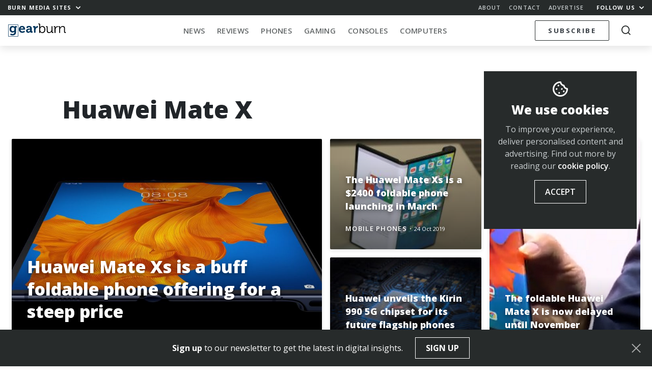

--- FILE ---
content_type: text/html; charset=UTF-8
request_url: https://memeburn.com/gearburn/tag/huawei-mate-x/
body_size: 18208
content:
<!DOCTYPE html>
<html lang="en-ZA">
<head>
	<meta charset="UTF-8">
	<meta http-equiv="X-UA-Compatible" content="IE=edge">
	<meta name="viewport" content="width=device-width, initial-scale=1, shrink-to-fit=no">
	<meta name="mobile-web-app-capable" content="yes">
	<meta name="apple-mobile-web-app-capable" content="yes">
	<meta name="apple-mobile-web-app-title" content="Gearburn - Incisive reviews for the gadget and gaming obsessed">
	<link rel="profile" href="http://gmpg.org/xfn/11">
	<link rel="pingback" href="https://memeburn.com/gearburn/xmlrpc.php">
	<link rel="shortcut icon" href="https://memeburn.com/gearburn/wp-content/themes/Burnmedia/favicon.ico" />
	<meta name='robots' content='index, follow, max-image-preview:large, max-snippet:-1, max-video-preview:-1' />

	<!-- This site is optimized with the Yoast SEO plugin v17.4 - https://yoast.com/wordpress/plugins/seo/ -->
	<title>Huawei Mate X Archives - Gearburn</title>
	<link rel="canonical" href="https://memeburn.com/gearburn/tag/huawei-mate-x/" />
	<link rel="next" href="https://memeburn.com/gearburn/tag/huawei-mate-x/page/2/" />
	<meta property="og:locale" content="en_US" />
	<meta property="og:type" content="article" />
	<meta property="og:title" content="Huawei Mate X Archives - Gearburn" />
	<meta property="og:url" content="https://memeburn.com/gearburn/tag/huawei-mate-x/" />
	<meta property="og:site_name" content="Gearburn" />
	<meta name="twitter:card" content="summary_large_image" />
	<meta name="twitter:site" content="@gearburn" />
	<script type="application/ld+json" class="yoast-schema-graph">{"@context":"https://schema.org","@graph":[{"@type":"WebSite","@id":"https://memeburn.com/gearburn/#website","url":"https://memeburn.com/gearburn/","name":"Gearburn","description":"Incisive reviews for the gadget and gaming obsessed","potentialAction":[{"@type":"SearchAction","target":{"@type":"EntryPoint","urlTemplate":"https://memeburn.com/gearburn/?s={search_term_string}"},"query-input":"required name=search_term_string"}],"inLanguage":"en-ZA"},{"@type":"CollectionPage","@id":"https://memeburn.com/gearburn/tag/huawei-mate-x/#webpage","url":"https://memeburn.com/gearburn/tag/huawei-mate-x/","name":"Huawei Mate X Archives - Gearburn","isPartOf":{"@id":"https://memeburn.com/gearburn/#website"},"breadcrumb":{"@id":"https://memeburn.com/gearburn/tag/huawei-mate-x/#breadcrumb"},"inLanguage":"en-ZA","potentialAction":[{"@type":"ReadAction","target":["https://memeburn.com/gearburn/tag/huawei-mate-x/"]}]},{"@type":"BreadcrumbList","@id":"https://memeburn.com/gearburn/tag/huawei-mate-x/#breadcrumb","itemListElement":[{"@type":"ListItem","position":1,"name":"Home","item":"https://memeburn.com/gearburn/"},{"@type":"ListItem","position":2,"name":"Huawei Mate X"}]}]}</script>
	<!-- / Yoast SEO plugin. -->


<link rel='dns-prefetch' href='//cdnjs.cloudflare.com' />
<link rel='dns-prefetch' href='//platform.twitter.com' />
<link rel='dns-prefetch' href='//fonts.googleapis.com' />
<link rel='dns-prefetch' href='//s.w.org' />
<link rel='dns-prefetch' href='//m9m6e2w5.stackpathcdn.com' />
<link rel='dns-prefetch' href='//cdn.shareaholic.net' />
<link rel='dns-prefetch' href='//www.shareaholic.net' />
<link rel='dns-prefetch' href='//analytics.shareaholic.com' />
<link rel='dns-prefetch' href='//recs.shareaholic.com' />
<link rel='dns-prefetch' href='//partner.shareaholic.com' />
<link rel="alternate" type="application/octet-stream" title="Gearburn &raquo; Feed" href="https://memeburn.com/gearburn/feed/" />
<link rel="alternate" type="application/octet-stream" title="Gearburn &raquo; Comments Feed" href="https://memeburn.com/gearburn/comments/feed/" />
<link rel="alternate" type="application/octet-stream" title="Gearburn &raquo; Huawei Mate X Tag Feed" href="https://memeburn.com/gearburn/tag/huawei-mate-x/feed/" />
<!-- Shareaholic - https://www.shareaholic.com -->
<link rel='preload' href='//cdn.shareaholic.net/assets/pub/shareaholic.js' as='script'/>
<script data-no-minify='1' data-cfasync='false'>
_SHR_SETTINGS = {"endpoints":{"local_recs_url":"https:\/\/memeburn.com\/gearburn\/wp-admin\/admin-ajax.php?action=shareaholic_permalink_related","ajax_url":"https:\/\/memeburn.com\/gearburn\/wp-admin\/admin-ajax.php"},"site_id":"7e1c171cc04925d4904be08b57823443"};
</script>
<script data-no-minify='1' data-cfasync='false' src='//cdn.shareaholic.net/assets/pub/shareaholic.js' data-shr-siteid='7e1c171cc04925d4904be08b57823443' async ></script>

<!-- Shareaholic Content Tags -->
<meta name='shareaholic:site_name' content='Gearburn' />
<meta name='shareaholic:language' content='en-ZA' />
<meta name='shareaholic:article_visibility' content='private' />
<meta name='shareaholic:site_id' content='7e1c171cc04925d4904be08b57823443' />
<meta name='shareaholic:wp_version' content='9.7.1' />

<!-- Shareaholic Content Tags End -->
		<script type="text/javascript">
			window._wpemojiSettings = {"baseUrl":"https:\/\/s.w.org\/images\/core\/emoji\/13.1.0\/72x72\/","ext":".png","svgUrl":"https:\/\/s.w.org\/images\/core\/emoji\/13.1.0\/svg\/","svgExt":".svg","source":{"concatemoji":"https:\/\/memeburn.com\/gearburn\/wp-includes\/js\/wp-emoji-release.min.js?ver=5.8.1"}};
			!function(e,a,t){var n,r,o,i=a.createElement("canvas"),p=i.getContext&&i.getContext("2d");function s(e,t){var a=String.fromCharCode;p.clearRect(0,0,i.width,i.height),p.fillText(a.apply(this,e),0,0);e=i.toDataURL();return p.clearRect(0,0,i.width,i.height),p.fillText(a.apply(this,t),0,0),e===i.toDataURL()}function c(e){var t=a.createElement("script");t.src=e,t.defer=t.type="text/javascript",a.getElementsByTagName("head")[0].appendChild(t)}for(o=Array("flag","emoji"),t.supports={everything:!0,everythingExceptFlag:!0},r=0;r<o.length;r++)t.supports[o[r]]=function(e){if(!p||!p.fillText)return!1;switch(p.textBaseline="top",p.font="600 32px Arial",e){case"flag":return s([127987,65039,8205,9895,65039],[127987,65039,8203,9895,65039])?!1:!s([55356,56826,55356,56819],[55356,56826,8203,55356,56819])&&!s([55356,57332,56128,56423,56128,56418,56128,56421,56128,56430,56128,56423,56128,56447],[55356,57332,8203,56128,56423,8203,56128,56418,8203,56128,56421,8203,56128,56430,8203,56128,56423,8203,56128,56447]);case"emoji":return!s([10084,65039,8205,55357,56613],[10084,65039,8203,55357,56613])}return!1}(o[r]),t.supports.everything=t.supports.everything&&t.supports[o[r]],"flag"!==o[r]&&(t.supports.everythingExceptFlag=t.supports.everythingExceptFlag&&t.supports[o[r]]);t.supports.everythingExceptFlag=t.supports.everythingExceptFlag&&!t.supports.flag,t.DOMReady=!1,t.readyCallback=function(){t.DOMReady=!0},t.supports.everything||(n=function(){t.readyCallback()},a.addEventListener?(a.addEventListener("DOMContentLoaded",n,!1),e.addEventListener("load",n,!1)):(e.attachEvent("onload",n),a.attachEvent("onreadystatechange",function(){"complete"===a.readyState&&t.readyCallback()})),(n=t.source||{}).concatemoji?c(n.concatemoji):n.wpemoji&&n.twemoji&&(c(n.twemoji),c(n.wpemoji)))}(window,document,window._wpemojiSettings);
		</script>
		<style type="text/css">
img.wp-smiley,
img.emoji {
	display: inline !important;
	border: none !important;
	box-shadow: none !important;
	height: 1em !important;
	width: 1em !important;
	margin: 0 .07em !important;
	vertical-align: -0.1em !important;
	background: none !important;
	padding: 0 !important;
}
</style>
	<link rel='stylesheet' id='wp-block-library-css'  href='https://memeburn.com/gearburn/wp-includes/css/dist/block-library/style.min.css?ver=5.8.1' type='text/css' media='all' />
<style id='wp-block-library-inline-css' type='text/css'>
.has-text-align-justify{text-align:justify;}
</style>
<link rel='stylesheet' id='mediaelement-css'  href='https://memeburn.com/gearburn/wp-includes/js/mediaelement/mediaelementplayer-legacy.min.css?ver=4.2.16' type='text/css' media='all' />
<link rel='stylesheet' id='wp-mediaelement-css'  href='https://memeburn.com/gearburn/wp-includes/js/mediaelement/wp-mediaelement.min.css?ver=5.8.1' type='text/css' media='all' />
<link rel='stylesheet' id='OwlCarousel-css'  href='//cdnjs.cloudflare.com/ajax/libs/OwlCarousel2/2.3.4/assets/owl.carousel.min.css?ver=5.8.1' type='text/css' media='all' />
<link rel='stylesheet' id='burnmedia-styles-css'  href='https://memeburn.com/gearburn/wp-content/themes/Burnmedia/css/theme.min.css?ver=.1629292139' type='text/css' media='all' />
<link crossorigin="anonymous" rel='stylesheet' id=' add_google_fonts -css'  href='//fonts.googleapis.com/css?family=Open+Sans%3A400%2C400i%2C600%2C700%2C800&#038;ver=5.8.1' type='text/css' media='all' />
<link rel='stylesheet' id='jetpack_css-css'  href='https://memeburn.com/gearburn/wp-content/plugins/jetpack/css/jetpack.css?ver=10.9' type='text/css' media='all' />
<script type='text/javascript' src='https://memeburn.com/gearburn/wp-includes/js/jquery/jquery.min.js?ver=3.6.0' id='jquery-core-js'></script>
<script type='text/javascript' src='https://memeburn.com/gearburn/wp-includes/js/jquery/jquery-migrate.min.js?ver=3.3.2' id='jquery-migrate-js'></script>
<link rel="https://api.w.org/" href="https://memeburn.com/gearburn/wp-json/" /><link rel="alternate" type="application/json" href="https://memeburn.com/gearburn/wp-json/wp/v2/tags/13426" /><link rel="EditURI" type="application/rsd+xml" title="RSD" href="https://memeburn.com/gearburn/xmlrpc.php?rsd" />
<link rel="wlwmanifest" type="application/wlwmanifest+xml" href="https://memeburn.com/gearburn/wp-includes/wlwmanifest.xml" /> 
<meta name="generator" content="WordPress 5.8.1" />
<!-- HFCM by 99 Robots - Snippet # 2: Facebook Pixel -->
<!-- Facebook Pixel Code -->
<script>
  !function(f,b,e,v,n,t,s)
  {if(f.fbq)return;n=f.fbq=function(){n.callMethod?
  n.callMethod.apply(n,arguments):n.queue.push(arguments)};
  if(!f._fbq)f._fbq=n;n.push=n;n.loaded=!0;n.version='2.0';
  n.queue=[];t=b.createElement(e);t.async=!0;
  t.src=v;s=b.getElementsByTagName(e)[0];
  s.parentNode.insertBefore(t,s)}(window, document,'script',
  'https://connect.facebook.net/en_US/fbevents.js');
  fbq('init', '2838944612989407');
  fbq('track', 'PageView');
</script>
<noscript><img height="1" width="1" style="display:none"
  src="https://www.facebook.com/tr?id=2838944612989407&ev=PageView&noscript=1"
/></noscript>
<!-- End Facebook Pixel Code -->
<!-- /end HFCM by 99 Robots -->
<!-- HFCM by 99 Robots - Snippet # 3: Favicon -->
<link rel="icon" href="https://memeburn.com/gearburn/wp-content/uploads/sites/3/2019/04/cropped-ic_gearburn-32x32.png" sizes="32x32" />
<link rel="icon" href="https://memeburn.com/gearburn/wp-content/uploads/sites/3/2019/04/cropped-ic_gearburn-192x192.png" sizes="192x192" />
<link rel="apple-touch-icon-precomposed" href="https://memeburn.com/gearburn/wp-content/uploads/sites/3/2019/04/cropped-ic_gearburn-180x180.png" />
<meta name="msapplication-TileImage" content="https://memeburn.com/gearburn/wp-content/uploads/sites/3/2019/04/cropped-ic_gearburn-270x270.png" />
<!-- /end HFCM by 99 Robots -->
<!-- HFCM by 99 Robots - Snippet # 6: 1x1 RO header -->
<script async src="https://securepubads.g.doubleclick.net/tag/js/gpt.js"></script>
<script>
  window.googletag = window.googletag || {cmd: []};
  googletag.cmd.push(function() {
    googletag.defineSlot('/6979103/GearResponsive_Overlay', [1, 1], 'div-gpt-ad-1600333132667-0').addService(googletag.pubads());
    googletag.enableServices();
  });
</script>
<!-- /end HFCM by 99 Robots -->
<!-- HFCM by 99 Robots - Snippet # 8: Google Tag Manager (GTM) head tag -->
<!-- Google Tag Manager -->
<script>(function(w,d,s,l,i){w[l]=w[l]||[];w[l].push({'gtm.start':
new Date().getTime(),event:'gtm.js'});var f=d.getElementsByTagName(s)[0],
j=d.createElement(s),dl=l!='dataLayer'?'&l='+l:'';j.async=true;j.src=
'https://www.googletagmanager.com/gtm.js?id='+i+dl;f.parentNode.insertBefore(j,f);
})(window,document,'script','dataLayer','GTM-NWFKPQPJ');</script>
<!-- End Google Tag Manager -->
<!-- /end HFCM by 99 Robots -->
<style type='text/css'>img#wpstats{display:none}</style>
	<style type="text/css">.recentcomments a{display:inline !important;padding:0 !important;margin:0 !important;}</style><!-- There is no amphtml version available for this URL. --><link rel="icon" href="https://memeburn.com/gearburn/wp-content/uploads/sites/3/2019/04/cropped-ic_gearburn-32x32.png" sizes="32x32" />
<link rel="icon" href="https://memeburn.com/gearburn/wp-content/uploads/sites/3/2019/04/cropped-ic_gearburn-192x192.png" sizes="192x192" />
<link rel="apple-touch-icon" href="https://memeburn.com/gearburn/wp-content/uploads/sites/3/2019/04/cropped-ic_gearburn-180x180.png" />
<meta name="msapplication-TileImage" content="https://memeburn.com/gearburn/wp-content/uploads/sites/3/2019/04/cropped-ic_gearburn-270x270.png" />

	<script>
    var googletag = googletag || {};
    googletag.cmd = googletag.cmd || [];
    (function() {
			var gads = document.createElement('script');
			gads.async = true;
			gads.type = 'text/javascript';
			var useSSL = 'https:' == document.location.protocol;
			gads.src = (useSSL ? 'https:' : 'http:') +
			'//www.googletagservices.com/tag/js/gpt.js';
			var node = document.getElementsByTagName('script')[0];
			node.parentNode.insertBefore(gads, node);
    })();
    </script>
    <script>
			let segments = 4
		let homepage = segments == 1
		let category = segments == 3
		let single =  segments == 4
		let desktop = window.innerWidth > 991
		let takeover = false
			
					googletag.cmd.push(function() {


						if (desktop) {
							
							if(takeover) {
								googletag.defineSlot('/6979103/Gearburn_CF_1400x740_skin', [1, 1], 'div-gpt-ad-1551778695940-0').addService(googletag.pubads());
							}

								googletag.defineSlot('/6979103/Gearburn_BL_ATF_970x250', [[970, 250], [728, 90], [970, 90]], 'div-gpt-ad-1551778115032-0').addService(googletag.pubads()).setTargeting('gburn','none');
								googletag.defineSlot('/6979103/Gearburn_BL_BTF_970x250', [[728, 90], [970, 250], [970, 90]], 'div-gpt-ad-1551778176956-0').addService(googletag.pubads()).setTargeting('gburn','none');
								googletag.defineSlot('/6979103/Gearburn_BL_BTF_970x250', [[728, 90], [970, 250], [970, 90]], 'div-gpt-ad-1551778176956-1').addService(googletag.pubads()).setTargeting('gburn','none');

								googletag.defineSlot('/6979103/Gearburn_HPS_BTF_300x600', [[300, 600], [160, 600], [300, 1050]], 'div-gpt-ad-1551778337303-0').addService(googletag.pubads()).setTargeting('gburn','none');

								googletag.defineSlot('/6979103/Gearburn_MR_ATF_300x250', [300, 250], 'div-gpt-ad-1551778402912-0').addService(googletag.pubads()).setTargeting('gburn','none');
								googletag.defineSlot('/6979103/Gearburn_MR_BTF_300x250', [300, 250], 'div-gpt-ad-1551778459837-0').addService(googletag.pubads()).setTargeting('gburn','none');

								googletag.defineSlot('/6979103/Gearburn_HPS_ATF_300x600', [[300, 1050], [300, 600], [160, 600]], 'div-gpt-ad-1551778261914-0').addService(googletag.pubads()).setTargeting('gburn','none');


						} else {

							// Mobile

								googletag.defineSlot('/6979103/Gearburn_Mobi_ATF_300x600', [300, 600], 'div-gpt-ad-1551863735528-0').addService(googletag.pubads()).setTargeting('gburn','none');
								googletag.defineSlot('/6979103/Gearburn_Mobi_BTF_300x250', [300, 250], 'div-gpt-ad-1551863977369-0').addService(googletag.pubads()).setTargeting('gburn','none');
								googletag.defineSlot('/6979103/Gearburn_Mobi_CTF_300x250', [300, 250], 'div-gpt-ad-1551863844527-0').addService(googletag.pubads()).setTargeting('gburn','none');

								googletag.defineSlot('/6979103/Gearburn_Mobi_ATF_300x250', [300, 250], 'div-gpt-ad-1551863596618-0').addService(googletag.pubads()).setTargeting('gburn','none');

								// 2021 Tags
								if(single) {
								googletag.defineSlot('/6979103/GearAnchor_Mobi_ATF_320x50', [[320, 50], [320, 100]], 'div-gpt-ad-1613728526651-0').addService(googletag.pubads()).setTargeting('gburn','none');
								googletag.defineSlot('/6979103/GearInPage_Mobi_ATF_300x250', [300, 250], 'div-gpt-ad-1613727901712-0').addService(googletag.pubads()).setTargeting('gburn','none');
								}
							}

						googletag.pubads().enableAsyncRendering();

						googletag.pubads().setTargeting('url','/gearburn/tag/huawei-mate-x/');
						googletag.enableServices();
					});
			
			    </script>

</head>
<body class="archive tag-huawei-mate-x tag-13426 site__3 group-blog hfeed">

<div class="hfeed site" id="page">

<div class="nav-headroom">

	<div class="nav-top">
		<div class="z-up z-up--charcoal">
			<div class="container-fluid">
				<div class="row">
					<div class="col-7 col-sm-4">
						<a href="#" class="h6 -bold toggle-body" data-toggleclass="burn-mega--open">Burn Media Sites <i class="ml-1 icon-chevron"></i></a> 
					</div>
					<div class="col-5 col-sm-8 text-right">
						<ul class="nav-top_links d-none d-sm-inline-block">
							<li><a href="https://memeburn.com/about" class="h6 -semibold">About</a></li>
							<li><a href="https://memeburn.com/contact" class="h6 -semibold">Contact</a></li>
							<li><a href="https://memeburn.com/advertise" class="h6 -semibold">Advertise</a></li>
						</ul>
						<a href="#" class="h6 -bold toggle-body" data-toggleclass="burn-social-list--open">Follow Us <i class="ml-1 icon-chevron"></i></a>
					</div>
				</div>
			</div>
		</div>

		<div class="burn-mega-menu">
		<div class="container-fluid">
      <div class="row">
        <div class="col-lg-10 offset-lg-1">
          <div class="row">
            <div class="col-3 d-none d-md-block">
              <ul class="burn-mega__sidemenu list-unstyled">
                <li class="bms site--1">
                  <a href="#memeburn" class="megaswitch themelink active" data-target="megasite-1">
                    <span>Memeburn</span>Tech-savvy insight and analysis
                  </a>
                </li>
                <li class="bms site--2">
                  <a href="#ventureburn" class="megaswitch themelink" data-target="megasite-2" >
                    <span>Ventureburn</span>Startup news for emerging markets
                  </a>
                </li>
                <li class="bms site--3">
                  <a href="#gearburn" class="megaswitch themelink" data-target="megasite-3" >
                    <span>Gearburn</span>Incisive reviews for the gadget obsessed
                  </a>
                </li>
                <li class="bms site--4">
                  <a href="#motorburn" class="megaswitch themelink" data-target="megasite-4" >
                    <span>Motorburn</span>Because cars are gadgets
                  </a>
                </li>
                <!-- <li class="bms site--5">
                  <a href="http://jobsburn.com" target="blank" class="themelink">
                    <span>Jobsburn</span>Digital industry jobs for the anti 9 to 5!
                  </a>
                </li> -->
              </ul>
            </div>
            <div class="col-12 col-md-9">

                            <div class="megasite megasite-1 site__1 active">
                <div class="row megabar">
                  <div class="col-8 col-md-4">
                  
                    <!-- Memeburn -->
                                          <a href="https://memeburn.com" class="logo__site logo__site--1"></a>
                    
                    <!-- Ventureburn -->
                    
                    <!-- Gearburn -->
                    
                    <!-- Motorburn -->
                                        
                  </div>
                  <div class="col-4 col-md-8 text-right">
                      <div class="d-none d-md-block">
                      
                  
                    <!-- Memeburn -->
                                          <a href="https://memeburn.com/" class="burn-mega__more float-right">More<i class="icon-chevron"></i></a>
                    
                    <!-- Ventureburn -->
                    
                    <!-- Gearburn -->
                    
                    <!-- Motorburn -->
                                        
                        <div class="menu-primary-menu-container"><ul id="nav-bar-menu" class="nav-bar__categories nav-bar__categories--drop"><li itemscope="itemscope" itemtype="https://www.schema.org/SiteNavigationElement" id="menu-item-173981" class="menu-item menu-item-type-custom menu-item-object-custom menu-item-173981 nav-item"><a title="Technology" href="https://memeburn.com/gearburn/" class="nav-link">Technology</a></li>
<li itemscope="itemscope" itemtype="https://www.schema.org/SiteNavigationElement" id="menu-item-155692" class="menu-item menu-item-type-custom menu-item-object-custom menu-item-has-children dropdown menu-item-155692 nav-item"><a title="South Africa" href="https://memeburn.com/tag/south-africa" class="nav-link">South Africa</a>
<ul class="dropdown-menu"  role="menu">
	<li itemscope="itemscope" itemtype="https://www.schema.org/SiteNavigationElement" id="menu-item-156990" class="menu-item menu-item-type-custom menu-item-object-custom menu-item-156990 nav-item"><a title="Cape Town" href="https://memeburn.com/tag/cape-town" class="dropdown-item">Cape Town</a></li>
	<li itemscope="itemscope" itemtype="https://www.schema.org/SiteNavigationElement" id="menu-item-156992" class="menu-item menu-item-type-custom menu-item-object-custom menu-item-156992 nav-item"><a title="Johannesburg" href="https://memeburn.com/tag/johannesburg" class="dropdown-item">Johannesburg</a></li>
</ul>
</li>
<li itemscope="itemscope" itemtype="https://www.schema.org/SiteNavigationElement" id="menu-item-140257" class="menu-item menu-item-type-taxonomy menu-item-object-category menu-item-140257 nav-item"><a title="TV &amp; Movies" href="https://memeburn.com/category/geek-culture/tv-movies/" class="nav-link">TV &#038; Movies</a></li>
<li itemscope="itemscope" itemtype="https://www.schema.org/SiteNavigationElement" id="menu-item-48042" class="menu-item menu-item-type-custom menu-item-object-custom menu-item-has-children dropdown menu-item-48042 nav-item"><a title="Social Media" href="/category/social-media" class="nav-link">Social Media</a>
<ul class="dropdown-menu"  role="menu">
	<li itemscope="itemscope" itemtype="https://www.schema.org/SiteNavigationElement" id="menu-item-48070" class="menu-item menu-item-type-taxonomy menu-item-object-category menu-item-48070 nav-item"><a title="Facebook" href="https://memeburn.com/category/social-media/facebook/" class="dropdown-item">Facebook</a></li>
	<li itemscope="itemscope" itemtype="https://www.schema.org/SiteNavigationElement" id="menu-item-140245" class="menu-item menu-item-type-taxonomy menu-item-object-category menu-item-140245 nav-item"><a title="Instagram" href="https://memeburn.com/category/social-media/instagram/" class="dropdown-item">Instagram</a></li>
	<li itemscope="itemscope" itemtype="https://www.schema.org/SiteNavigationElement" id="menu-item-140248" class="menu-item menu-item-type-taxonomy menu-item-object-category menu-item-140248 nav-item"><a title="Snapchat" href="https://memeburn.com/category/social-media/snapchat/" class="dropdown-item">Snapchat</a></li>
	<li itemscope="itemscope" itemtype="https://www.schema.org/SiteNavigationElement" id="menu-item-48076" class="menu-item menu-item-type-taxonomy menu-item-object-category menu-item-48076 nav-item"><a title="Twitter" href="https://memeburn.com/category/social-media/twitter/" class="dropdown-item">Twitter</a></li>
	<li itemscope="itemscope" itemtype="https://www.schema.org/SiteNavigationElement" id="menu-item-140251" class="menu-item menu-item-type-taxonomy menu-item-object-category menu-item-140251 nav-item"><a title="YouTube" href="https://memeburn.com/category/social-media/youtube/" class="dropdown-item">YouTube</a></li>
	<li itemscope="itemscope" itemtype="https://www.schema.org/SiteNavigationElement" id="menu-item-140250" class="menu-item menu-item-type-taxonomy menu-item-object-category menu-item-140250 nav-item"><a title="WhatsApp" href="https://memeburn.com/category/social-media/whatsapp/" class="dropdown-item">WhatsApp</a></li>
</ul>
</li>
<li itemscope="itemscope" itemtype="https://www.schema.org/SiteNavigationElement" id="menu-item-158590" class="menu-item menu-item-type-taxonomy menu-item-object-category menu-item-158590 nav-item"><a title="Apps" href="https://memeburn.com/category/tech-industry-news/programs-apps/" class="nav-link">Apps</a></li>
<li itemscope="itemscope" itemtype="https://www.schema.org/SiteNavigationElement" id="menu-item-170749" class="menu-item menu-item-type-custom menu-item-object-custom menu-item-170749 nav-item"><a title="Eskom Crisis" href="https://memeburn.com/tag/Eskom" class="nav-link">Eskom Crisis</a></li>
</ul></div>                      </div>
                      <div class="d-md-none megatoggle float-right" data-target="megasite-1"></div>
                  </div>
                  <div class="col-12">
                    <hr class="megabar--bb">
                  </div>
                </div>
                <div class="row mb-md-4 megacontent">
                                              <div class="col-sm-4">
                            <div class="postblock postblock--xs-mini postblock--grid postblock--no-excerpt">
                                  <article class="post-188964 post type-post status-publish format-standard has-post-thumbnail hentry category-tech-industry-news category-news category-whatsapp tag-digital-culture tag-messaging tag-meta tag-productivity tag-south-africa tag-updates tag-whatsapp" id="post-188964">

    <header class="entry-header">
    <a href="https://memeburn.com/2026/01/whatsapps-2026-updates-are-making-the-app-a-daily-productivity-layer/" rel="bookmark">    <div class="img postimage lazy" style="background-image:url(https://memeburn.com/gearburn/wp-content/uploads/2025/09/whatsapp-892926_1280-300x200.jpg)"></div>
    <div class="img thumb d-sm-none lazy" style="background-image:url(https://memeburn.com/gearburn/wp-content/uploads/2025/09/whatsapp-892926_1280-150x150.jpg)"></div>
    </a>

      <h2 class="entry-title"><a href="https://memeburn.com/2026/01/whatsapps-2026-updates-are-making-the-app-a-daily-productivity-layer/" rel="bookmark">WhatsApp’s 2026 Updates Are Making The App A Daily Productivity Layer</a></h2>
    </header><!-- .entry-header -->

    <div class="entry-content">

      <p>WhatsApp remains the backbone of digital communication in South Africa. Whether it is school groups, family messaging, buying and selling in local communities, or&#8230;</p>

    </div><!-- .entry-content -->

    <footer>
      
          <div class="entry-meta">
            <span class="byline"> <span class="author vcard"><a class="url fn n" href="https://memeburn.com/author/staff-reporter/">Staff Reporter</a></span></span>            <span class="category"><a href="https://memeburn.com/category/tech-industry-news/">Industry News</a></span>            <span class="divdot">•</span>
            <span class="posted-on"><a href="https://memeburn.com/2026/01/whatsapps-2026-updates-are-making-the-app-a-daily-productivity-layer/" rel="bookmark"><time class="timeago entry-date published updated" datetime="2026-01-19T18:03:41+02:00">19 Jan 2026</time></a></span>          </div><!-- .entry-meta -->

          </footer>

  </article><!-- #post-## -->
                            </div>
                          </div>
                                                  <div class="col-sm-4">
                            <div class="postblock postblock--xs-mini postblock--grid postblock--no-excerpt">
                                  <article class="post-188960 post type-post status-publish format-standard has-post-thumbnail hentry category-artificial-intelligence category-emerging-markets-2 category-future-technology tag-ai tag-automation tag-digital-skills tag-jobs tag-south-africa tag-workforce" id="post-188960">

    <header class="entry-header">
    <a href="https://memeburn.com/2026/01/ai-literacy-is-quietly-becoming-a-job-requirement-in-south-africa/" rel="bookmark">    <div class="img postimage lazy" style="background-image:url(https://memeburn.com/gearburn/wp-content/uploads/2026/01/AI-2026-300x169.jpg)"></div>
    <div class="img thumb d-sm-none lazy" style="background-image:url(https://memeburn.com/gearburn/wp-content/uploads/2026/01/AI-2026-150x150.jpg)"></div>
    </a>

      <h2 class="entry-title"><a href="https://memeburn.com/2026/01/ai-literacy-is-quietly-becoming-a-job-requirement-in-south-africa/" rel="bookmark">AI Literacy Is Quietly Becoming a Job Requirement in South Africa</a></h2>
    </header><!-- .entry-header -->

    <div class="entry-content">

      <p>South Africa’s job market is changing, but not in the way most people expect. While headlines still focus on job losses and automation fears,&#8230;</p>

    </div><!-- .entry-content -->

    <footer>
      
          <div class="entry-meta">
            <span class="byline"> <span class="author vcard"><a class="url fn n" href="https://memeburn.com/author/staff-reporter/">Staff Reporter</a></span></span>            <span class="category"><a href="https://memeburn.com/category/future-technology/artificial-intelligence/">Artificial Intelligence</a></span>            <span class="divdot">•</span>
            <span class="posted-on"><a href="https://memeburn.com/2026/01/ai-literacy-is-quietly-becoming-a-job-requirement-in-south-africa/" rel="bookmark"><time class="timeago entry-date published updated" datetime="2026-01-19T17:48:27+02:00">19 Jan 2026</time></a></span>          </div><!-- .entry-meta -->

          </footer>

  </article><!-- #post-## -->
                            </div>
                          </div>
                                                  <div class="col-sm-4">
                            <div class="postblock postblock--xs-mini postblock--grid postblock--no-excerpt">
                                  <article class="post-188938 post type-post status-publish format-standard has-post-thumbnail hentry category-africa category-tech-industry-news category-news tag-mtn-digital-inclusion-education-technology-south-africa-dbe-e-learning-csi-matric-results-schools-digital-transformation" id="post-188938">

    <header class="entry-header">
    <a href="https://memeburn.com/2026/01/mtn-expands-its-digital-education-push-as-south-africa-opens-the-2026-school-year/" rel="bookmark">    <div class="img postimage lazy" style="background-image:url(https://memeburn.com/gearburn/wp-content/uploads/2026/01/MTN-2026-226x300.jpg)"></div>
    <div class="img thumb d-sm-none lazy" style="background-image:url(https://memeburn.com/gearburn/wp-content/uploads/2026/01/MTN-2026-150x150.jpg)"></div>
    </a>

      <h2 class="entry-title"><a href="https://memeburn.com/2026/01/mtn-expands-its-digital-education-push-as-south-africa-opens-the-2026-school-year/" rel="bookmark">MTN Expands Its Digital Education Push As South Africa Opens The 2026 School Year</a></h2>
    </header><!-- .entry-header -->

    <div class="entry-content">

      <p>South Africa’s new school year has begun with renewed attention on digital inclusion. MTN South Africa, through the MTN SA Foundation, has provided digital&#8230;</p>

    </div><!-- .entry-content -->

    <footer>
      
          <div class="entry-meta">
            <span class="byline"> <span class="author vcard"><a class="url fn n" href="https://memeburn.com/author/staff-reporter/">Staff Reporter</a></span></span>            <span class="category"><a href="https://memeburn.com/category/tech-industry-news/africa/">Africa</a></span>            <span class="divdot">•</span>
            <span class="posted-on"><a href="https://memeburn.com/2026/01/mtn-expands-its-digital-education-push-as-south-africa-opens-the-2026-school-year/" rel="bookmark"><time class="timeago entry-date published updated" datetime="2026-01-16T16:18:43+02:00">16 Jan 2026</time></a></span>          </div><!-- .entry-meta -->

          </footer>

  </article><!-- #post-## -->
                            </div>
                          </div>
                        
                    
                                      <div class="col-12 text-right d-md-none site--1">
                      <a href="#" class="burn-mega__more mt-0 mb-3">More<i class="icon-chevron"></i></a>
                  </div>
                </div>
              </div>
                            <div class="megasite megasite-2 site__2">
                <div class="row megabar">
                  <div class="col-8 col-md-4">
                  
                    <!-- Memeburn -->
                    
                    <!-- Ventureburn -->
                                          <a href="https://ventureburn.com" class="logo__site logo__site--2"></a>
                    
                    <!-- Gearburn -->
                    
                    <!-- Motorburn -->
                                        
                  </div>
                  <div class="col-4 col-md-8 text-right">
                      <div class="d-none d-md-block">
                      
                  
                    <!-- Memeburn -->
                    
                    <!-- Ventureburn -->
                                          <a href="https://ventureburn.com/" class="burn-mega__more float-right">More<i class="icon-chevron"></i></a>
                    
                    <!-- Gearburn -->
                    
                    <!-- Motorburn -->
                                        
                        <div class="menu-primary-menu-container"><ul id="nav-bar-menu" class="nav-bar__categories nav-bar__categories--drop"><li itemscope="itemscope" itemtype="https://www.schema.org/SiteNavigationElement" id="menu-item-149823" class="menu-item menu-item-type-taxonomy menu-item-object-category menu-item-149823 nav-item"><a title="News" href="https://ventureburn.com/category/startup-news/" class="nav-link">News</a></li>
<li itemscope="itemscope" itemtype="https://www.schema.org/SiteNavigationElement" id="menu-item-62226" class="menu-item menu-item-type-taxonomy menu-item-object-category menu-item-62226 nav-item"><a title="Startups" href="https://ventureburn.com/category/startups/" class="nav-link">Startups</a></li>
<li itemscope="itemscope" itemtype="https://www.schema.org/SiteNavigationElement" id="menu-item-62355" class="menu-item menu-item-type-taxonomy menu-item-object-category menu-item-62355 nav-item"><a title="Venture Capital" href="https://ventureburn.com/category/venture-capital/" class="nav-link">Venture Capital</a></li>
<li itemscope="itemscope" itemtype="https://www.schema.org/SiteNavigationElement" id="menu-item-126824" class="menu-item menu-item-type-taxonomy menu-item-object-category menu-item-126824 nav-item"><a title="Crypto" href="https://ventureburn.com/category/cryptocurrency/" class="nav-link">Crypto</a></li>
<li itemscope="itemscope" itemtype="https://www.schema.org/SiteNavigationElement" id="menu-item-119848" class="menu-item menu-item-type-taxonomy menu-item-object-category menu-item-119848 nav-item"><a title="Events" href="https://ventureburn.com/category/events/" class="nav-link">Events</a></li>
<li itemscope="itemscope" itemtype="https://www.schema.org/SiteNavigationElement" id="menu-item-149909" class="menu-item menu-item-type-taxonomy menu-item-object-category menu-item-149909 nav-item"><a title="Directories" href="https://ventureburn.com/category/startup-directories/" class="nav-link">Directories</a></li>
</ul></div>                      </div>
                      <div class="d-md-none megatoggle float-right" data-target="megasite-2"></div>
                  </div>
                  <div class="col-12">
                    <hr class="megabar--bb">
                  </div>
                </div>
                <div class="row mb-md-4 megacontent">
                                              <div class="col-sm-4">
                            <div class="postblock postblock--xs-mini postblock--grid postblock--no-excerpt">
                                  <article class="post-187329 post type-post status-publish format-standard has-post-thumbnail hentry category-emerging-markets-2 category-entrepreneurship category-news tag-agri-tech-startups-food-systems-innovation-climate-smart-farming-african-accelerators-innovate47-venture-building-startup-funding-opportunities" id="post-187329">

    <header class="entry-header">
    <a href="https://ventureburn.com/2025/08/innovate47-launches-global-food-agri-accelerator-to-back-climate-smart-startups/" rel="bookmark">    <div class="img postimage lazy" style="background-image:url(https://memeburn.com/gearburn/wp-content/uploads/sites/2/2025/08/Innovate-300x146.jpg)"></div>
    <div class="img thumb d-sm-none lazy" style="background-image:url(https://memeburn.com/gearburn/wp-content/uploads/sites/2/2025/08/Innovate-150x150.jpg)"></div>
    </a>

      <h2 class="entry-title"><a href="https://ventureburn.com/2025/08/innovate47-launches-global-food-agri-accelerator-to-back-climate-smart-startups/" rel="bookmark">Innovate47 Launches Global Food &amp; Agri Accelerator to Back Climate-Smart Startups</a></h2>
    </header><!-- .entry-header -->

    <div class="entry-content">

      <div style='display:none;' class='shareaholic-canvas' data-app='share_buttons' data-title='Innovate47 Launches Global Food &amp;amp; Agri Accelerator to Back Climate-Smart Startups' data-link='https://ventureburn.com/2025/08/innovate47-launches-global-food-agri-accelerator-to-back-climate-smart-startups/' data-app-id-name='category_above_content'></div><p> Innovate47, the global venture builder and entrepreneur support organisation, has launched a new Food &amp; Agri Accelerator to help founders reshape food systems and&#8230;</p>
<div style='display:none;' class='shareaholic-canvas' data-app='share_buttons' data-title='Innovate47 Launches Global Food &amp;amp; Agri Accelerator to Back Climate-Smart Startups' data-link='https://ventureburn.com/2025/08/innovate47-launches-global-food-agri-accelerator-to-back-climate-smart-startups/' data-app-id-name='category_below_content'></div>
    </div><!-- .entry-content -->

    <footer>
      
          <div class="entry-meta">
            <span class="byline"> <span class="author vcard"><a class="url fn n" href="https://ventureburn.com/author/staff-reporter/">Staff Reporter</a></span></span>            <span class="category"><a href="https://ventureburn.com/category/emerging-markets-2/">Emerging Markets</a></span>            <span class="divdot">•</span>
            <span class="posted-on"><a href="https://ventureburn.com/2025/08/innovate47-launches-global-food-agri-accelerator-to-back-climate-smart-startups/" rel="bookmark"><time class="timeago entry-date published updated" datetime="2025-08-20T12:44:29+02:00">20 Aug 2025</time></a></span>          </div><!-- .entry-meta -->

          </footer>

  </article><!-- #post-## -->
                            </div>
                          </div>
                                                  <div class="col-sm-4">
                            <div class="postblock postblock--xs-mini postblock--grid postblock--no-excerpt">
                                  <article class="post-187326 post type-post status-publish format-standard has-post-thumbnail hentry category-news category-partner-content tag-nigeria-oil-and-gas-simbi-wabote-local-content-development-ncdmb-african-energy-policy-industrial-transformation-oil-and-gas-roadmap-nigerian-content-development" id="post-187326">

    <header class="entry-header">
    <a href="https://ventureburn.com/2025/08/simbi-wabotes-10-year-roadmap-how-nigeria-achieved-54-local-content-growth/" rel="bookmark">    <div class="img postimage lazy" style="background-image:url(https://memeburn.com/gearburn/wp-content/uploads/sites/2/2025/08/Oil-300x200.jpg)"></div>
    <div class="img thumb d-sm-none lazy" style="background-image:url(https://memeburn.com/gearburn/wp-content/uploads/sites/2/2025/08/Oil-150x150.jpg)"></div>
    </a>

      <h2 class="entry-title"><a href="https://ventureburn.com/2025/08/simbi-wabotes-10-year-roadmap-how-nigeria-achieved-54-local-content-growth/" rel="bookmark">Simbi Wabote&#8217;s 10-Year Roadmap: How Nigeria Achieved 54% Local Content Growth</a></h2>
    </header><!-- .entry-header -->

    <div class="entry-content">

      <div style='display:none;' class='shareaholic-canvas' data-app='share_buttons' data-title='Simbi Wabote&#039;s 10-Year Roadmap: How Nigeria Achieved 54% Local Content Growth' data-link='https://ventureburn.com/2025/08/simbi-wabotes-10-year-roadmap-how-nigeria-achieved-54-local-content-growth/' data-app-id-name='category_above_content'></div><p>When Simbi Wabote assumed leadership of Nigeria&#8217;s Content Development and Monitoring Board (NCDMB) in 2016, he inherited an oil industry where local participation had&#8230;</p>
<div style='display:none;' class='shareaholic-canvas' data-app='share_buttons' data-title='Simbi Wabote&#039;s 10-Year Roadmap: How Nigeria Achieved 54% Local Content Growth' data-link='https://ventureburn.com/2025/08/simbi-wabotes-10-year-roadmap-how-nigeria-achieved-54-local-content-growth/' data-app-id-name='category_below_content'></div>
    </div><!-- .entry-content -->

    <footer>
      
          <div class="entry-meta">
            <span class="byline"> <span class="author vcard"><a class="url fn n" href="https://ventureburn.com/author/suppliedcontent/">Supplied</a></span></span>            <span class="category"><a href="https://ventureburn.com/category/news/">News</a></span>            <span class="divdot">•</span>
            <span class="posted-on"><a href="https://ventureburn.com/2025/08/simbi-wabotes-10-year-roadmap-how-nigeria-achieved-54-local-content-growth/" rel="bookmark"><time class="timeago entry-date published updated" datetime="2025-08-20T12:31:48+02:00">20 Aug 2025</time></a></span>          </div><!-- .entry-meta -->

          </footer>

  </article><!-- #post-## -->
                            </div>
                          </div>
                                                  <div class="col-sm-4">
                            <div class="postblock postblock--xs-mini postblock--grid postblock--no-excerpt">
                                  <article class="post-187324 post type-post status-publish format-standard has-post-thumbnail hentry category-entrepreneurship category-news category-venture-capital tag-asset-management tag-aum-growth tag-financial-services tag-hedge-fund-strategies tag-institutional-investors tag-investment-trends tag-private-equity tag-retail-investors tag-south-africa-hedge-funds tag-venture-capital" id="post-187324">

    <header class="entry-header">
    <a href="https://ventureburn.com/2025/08/records-tumble-in-best-year-yet-for-south-africas-hedge-fund-industry/" rel="bookmark">    <div class="img postimage lazy" style="background-image:url(https://memeburn.com/gearburn/wp-content/uploads/sites/2/2022/04/ict-300x221.jpg)"></div>
    <div class="img thumb d-sm-none lazy" style="background-image:url(https://memeburn.com/gearburn/wp-content/uploads/sites/2/2022/04/ict-150x150.jpg)"></div>
    </a>

      <h2 class="entry-title"><a href="https://ventureburn.com/2025/08/records-tumble-in-best-year-yet-for-south-africas-hedge-fund-industry/" rel="bookmark">Records Tumble In Best Year Yet For South Africa’s Hedge Fund Industry</a></h2>
    </header><!-- .entry-header -->

    <div class="entry-content">

      <div style='display:none;' class='shareaholic-canvas' data-app='share_buttons' data-title='Records Tumble In Best Year Yet For South Africa’s Hedge Fund Industry' data-link='https://ventureburn.com/2025/08/records-tumble-in-best-year-yet-for-south-africas-hedge-fund-industry/' data-app-id-name='category_above_content'></div><p>South Africa’s hedge fund industry closed out 2024 with its strongest performance to date, according to the latest Novare Hedge Fund Survey. Assets under&#8230;</p>
<div style='display:none;' class='shareaholic-canvas' data-app='share_buttons' data-title='Records Tumble In Best Year Yet For South Africa’s Hedge Fund Industry' data-link='https://ventureburn.com/2025/08/records-tumble-in-best-year-yet-for-south-africas-hedge-fund-industry/' data-app-id-name='category_below_content'></div>
    </div><!-- .entry-content -->

    <footer>
      
          <div class="entry-meta">
            <span class="byline"> <span class="author vcard"><a class="url fn n" href="https://ventureburn.com/author/staff-reporter/">Staff Reporter</a></span></span>            <span class="category"><a href="https://ventureburn.com/category/entrepreneurship/">Entrepreneurship</a></span>            <span class="divdot">•</span>
            <span class="posted-on"><a href="https://ventureburn.com/2025/08/records-tumble-in-best-year-yet-for-south-africas-hedge-fund-industry/" rel="bookmark"><time class="timeago entry-date published updated" datetime="2025-08-18T11:32:30+02:00">18 Aug 2025</time></a></span>          </div><!-- .entry-meta -->

          </footer>

  </article><!-- #post-## -->
                            </div>
                          </div>
                        
                    
                                      <div class="col-12 text-right d-md-none site--2">
                      <a href="#" class="burn-mega__more mt-0 mb-3">More<i class="icon-chevron"></i></a>
                  </div>
                </div>
              </div>
                            <div class="megasite megasite-3 site__3">
                <div class="row megabar">
                  <div class="col-8 col-md-4">
                  
                    <!-- Memeburn -->
                    
                    <!-- Ventureburn -->
                    
                    <!-- Gearburn -->
                                          <a href="https://memeburn.com/gearburn" class="logo__site logo__site--3"></a>
                    
                    <!-- Motorburn -->
                                        
                  </div>
                  <div class="col-4 col-md-8 text-right">
                      <div class="d-none d-md-block">
                      
                  
                    <!-- Memeburn -->
                    
                    <!-- Ventureburn -->
                    
                    <!-- Gearburn -->
                                          <a href="https://memeburn.com/gearburn" class="burn-mega__more float-right">More<i class="icon-chevron"></i></a>
                    
                    <!-- Motorburn -->
                                        
                        <div class="menu-gadgets-container"><ul id="nav-bar-menu" class="nav-bar__categories nav-bar__categories--drop"><li itemscope="itemscope" itemtype="https://www.schema.org/SiteNavigationElement" id="menu-item-118263" class="menu-item menu-item-type-taxonomy menu-item-object-category menu-item-118263 nav-item"><a title="News" href="https://memeburn.com/gearburn/category/news/" class="nav-link">News</a></li>
<li itemscope="itemscope" itemtype="https://www.schema.org/SiteNavigationElement" id="menu-item-34581" class="menu-item menu-item-type-taxonomy menu-item-object-category menu-item-34581 nav-item"><a title="Reviews" href="https://memeburn.com/gearburn/category/reviews/" class="nav-link">Reviews</a></li>
<li itemscope="itemscope" itemtype="https://www.schema.org/SiteNavigationElement" id="menu-item-34604" class="menu-item menu-item-type-taxonomy menu-item-object-category menu-item-34604 nav-item"><a title="Phones" href="https://memeburn.com/gearburn/category/mobile-phones-2/" class="nav-link">Phones</a></li>
<li itemscope="itemscope" itemtype="https://www.schema.org/SiteNavigationElement" id="menu-item-34578" class="menu-item menu-item-type-taxonomy menu-item-object-category menu-item-34578 nav-item"><a title="Gaming" href="https://memeburn.com/gearburn/category/games/" class="nav-link">Gaming</a></li>
<li itemscope="itemscope" itemtype="https://www.schema.org/SiteNavigationElement" id="menu-item-118264" class="menu-item menu-item-type-taxonomy menu-item-object-category menu-item-118264 nav-item"><a title="Consoles" href="https://memeburn.com/gearburn/category/consoles/" class="nav-link">Consoles</a></li>
<li itemscope="itemscope" itemtype="https://www.schema.org/SiteNavigationElement" id="menu-item-118265" class="menu-item menu-item-type-taxonomy menu-item-object-category menu-item-118265 nav-item"><a title="Computers" href="https://memeburn.com/gearburn/category/computers/" class="nav-link">Computers</a></li>
</ul></div>                      </div>
                      <div class="d-md-none megatoggle float-right" data-target="megasite-3"></div>
                  </div>
                  <div class="col-12">
                    <hr class="megabar--bb">
                  </div>
                </div>
                <div class="row mb-md-4 megacontent">
                                              <div class="col-sm-4">
                            <div class="postblock postblock--xs-mini postblock--grid postblock--no-excerpt">
                                  <article class="post-124690 post type-post status-publish format-standard has-post-thumbnail hentry category-gadget-news category-mobile-phones-2 category-news tag-customer-service tag-honor tag-mobile-devices tag-smartphones tag-south-africa tag-tech-brands" id="post-124690">

    <header class="entry-header">
    <a href="https://memeburn.com/gearburn/2025/12/honors-customer-first-strategy-is-reshaping-south-africas-smartphone-market/" rel="bookmark">    <div class="img postimage lazy" style="background-image:url(https://memeburn.com/gearburn/wp-content/uploads/sites/3/2025/12/HONOR-lounge-1-226x300.png)"></div>
    <div class="img thumb d-sm-none lazy" style="background-image:url(https://memeburn.com/gearburn/wp-content/uploads/sites/3/2025/12/HONOR-lounge-1-150x150.png)"></div>
    </a>

      <h2 class="entry-title"><a href="https://memeburn.com/gearburn/2025/12/honors-customer-first-strategy-is-reshaping-south-africas-smartphone-market/" rel="bookmark">HONOR’s customer first strategy is reshaping South Africa’s smartphone market</a></h2>
    </header><!-- .entry-header -->

    <div class="entry-content">

      <div style='display:none;' class='shareaholic-canvas' data-app='share_buttons' data-title='HONOR’s customer first strategy is reshaping South Africa’s smartphone market' data-link='https://memeburn.com/gearburn/2025/12/honors-customer-first-strategy-is-reshaping-south-africas-smartphone-market/' data-app-id-name='category_above_content'></div><p>HONOR has been steadily climbing in South Africa’s smartphone rankings, but its rise is not being driven by specs alone. Instead, the brand has&#8230;</p>
<div style='display:none;' class='shareaholic-canvas' data-app='share_buttons' data-title='HONOR’s customer first strategy is reshaping South Africa’s smartphone market' data-link='https://memeburn.com/gearburn/2025/12/honors-customer-first-strategy-is-reshaping-south-africas-smartphone-market/' data-app-id-name='category_below_content'></div><div style='display:none;' class='shareaholic-canvas' data-app='recommendations' data-title='HONOR’s customer first strategy is reshaping South Africa’s smartphone market' data-link='https://memeburn.com/gearburn/2025/12/honors-customer-first-strategy-is-reshaping-south-africas-smartphone-market/' data-app-id-name='category_below_content'></div>
    </div><!-- .entry-content -->

    <footer>
      
          <div class="entry-meta">
            <span class="byline"> <span class="author vcard"><a class="url fn n" href="https://memeburn.com/gearburn/author/staff-reporter/">Staff Reporter</a></span></span>            <span class="category"><a href="https://memeburn.com/gearburn/category/gadget-news/">Gadget News</a></span>            <span class="divdot">•</span>
            <span class="posted-on"><a href="https://memeburn.com/gearburn/2025/12/honors-customer-first-strategy-is-reshaping-south-africas-smartphone-market/" rel="bookmark"><time class="timeago entry-date published updated" datetime="2025-12-12T10:16:10+02:00">12 Dec 2025</time></a></span>          </div><!-- .entry-meta -->

          </footer>

  </article><!-- #post-## -->
                            </div>
                          </div>
                                                  <div class="col-sm-4">
                            <div class="postblock postblock--xs-mini postblock--grid postblock--no-excerpt">
                                  <article class="post-124687 post type-post status-publish format-standard has-post-thumbnail hentry category-consoles category-games category-news category-ps5 tag-console-gaming tag-gaming tag-gta-6 tag-ps5 tag-rockstar-games tag-south-africa tag-xbox-series-x" id="post-124687">

    <header class="entry-header">
    <a href="https://memeburn.com/gearburn/2025/12/gta-6-is-officially-coming-in-2026-the-new-date-the-delays-and-the-south-african-reality-check/" rel="bookmark">    <div class="img postimage lazy" style="background-image:url(https://memeburn.com/gearburn/wp-content/uploads/sites/3/2021/07/sam-pak-X6QffKLwyoQ-unsplash-300x169.jpg)"></div>
    <div class="img thumb d-sm-none lazy" style="background-image:url(https://memeburn.com/gearburn/wp-content/uploads/sites/3/2021/07/sam-pak-X6QffKLwyoQ-unsplash-150x150.jpg)"></div>
    </a>

      <h2 class="entry-title"><a href="https://memeburn.com/gearburn/2025/12/gta-6-is-officially-coming-in-2026-the-new-date-the-delays-and-the-south-african-reality-check/" rel="bookmark">GTA 6 Is Officially Coming in 2026: The New Date, the Delays and the South African Reality Check</a></h2>
    </header><!-- .entry-header -->

    <div class="entry-content">

      <div style='display:none;' class='shareaholic-canvas' data-app='share_buttons' data-title='GTA 6 Is Officially Coming in 2026: The New Date, the Delays and the South African Reality Check' data-link='https://memeburn.com/gearburn/2025/12/gta-6-is-officially-coming-in-2026-the-new-date-the-delays-and-the-south-african-reality-check/' data-app-id-name='category_above_content'></div><p>Rockstar Confirms the New Date Rockstar Games has officially confirmed that Grand Theft Auto 6 will release on 19 November 2026 for PlayStation 5&#8230;</p>
<div style='display:none;' class='shareaholic-canvas' data-app='share_buttons' data-title='GTA 6 Is Officially Coming in 2026: The New Date, the Delays and the South African Reality Check' data-link='https://memeburn.com/gearburn/2025/12/gta-6-is-officially-coming-in-2026-the-new-date-the-delays-and-the-south-african-reality-check/' data-app-id-name='category_below_content'></div><div style='display:none;' class='shareaholic-canvas' data-app='recommendations' data-title='GTA 6 Is Officially Coming in 2026: The New Date, the Delays and the South African Reality Check' data-link='https://memeburn.com/gearburn/2025/12/gta-6-is-officially-coming-in-2026-the-new-date-the-delays-and-the-south-african-reality-check/' data-app-id-name='category_below_content'></div>
    </div><!-- .entry-content -->

    <footer>
      
          <div class="entry-meta">
            <span class="byline"> <span class="author vcard"><a class="url fn n" href="https://memeburn.com/gearburn/author/carl/">carl</a></span></span>            <span class="category"><a href="https://memeburn.com/gearburn/category/consoles/">Consoles</a></span>            <span class="divdot">•</span>
            <span class="posted-on"><a href="https://memeburn.com/gearburn/2025/12/gta-6-is-officially-coming-in-2026-the-new-date-the-delays-and-the-south-african-reality-check/" rel="bookmark"><time class="timeago entry-date published updated" datetime="2025-12-09T12:39:02+02:00">9 Dec 2025</time></a></span>          </div><!-- .entry-meta -->

          </footer>

  </article><!-- #post-## -->
                            </div>
                          </div>
                                                  <div class="col-sm-4">
                            <div class="postblock postblock--xs-mini postblock--grid postblock--no-excerpt">
                                  <article class="post-124682 post type-post status-publish format-standard has-post-thumbnail hentry category-accessories category-computers category-consoles category-games tag-black-friday tag-consoles-2 tag-gadgets tag-gaming tag-gearburn tag-holiday-shopping tag-pc-gaming tag-south-africa tag-tech-deals" id="post-124682">

    <header class="entry-header">
    <a href="https://memeburn.com/gearburn/2025/12/the-gaming-gear-south-africans-are-actually-buying-this-december/" rel="bookmark">    <div class="img postimage lazy" style="background-image:url(https://memeburn.com/gearburn/wp-content/uploads/sites/3/2025/12/gearburn-1-300x200.jpg)"></div>
    <div class="img thumb d-sm-none lazy" style="background-image:url(https://memeburn.com/gearburn/wp-content/uploads/sites/3/2025/12/gearburn-1-150x150.jpg)"></div>
    </a>

      <h2 class="entry-title"><a href="https://memeburn.com/gearburn/2025/12/the-gaming-gear-south-africans-are-actually-buying-this-december/" rel="bookmark">The Gaming Gear South Africans Are Actually Buying This December</a></h2>
    </header><!-- .entry-header -->

    <div class="entry-content">

      <div style='display:none;' class='shareaholic-canvas' data-app='share_buttons' data-title='The Gaming Gear South Africans Are Actually Buying This December' data-link='https://memeburn.com/gearburn/2025/12/the-gaming-gear-south-africans-are-actually-buying-this-december/' data-app-id-name='category_above_content'></div><p>December is here, and while the Black Friday dust has barely settled, South African gamers are nowhere near done hunting for upgrades. Retailers across&#8230;</p>
<div style='display:none;' class='shareaholic-canvas' data-app='share_buttons' data-title='The Gaming Gear South Africans Are Actually Buying This December' data-link='https://memeburn.com/gearburn/2025/12/the-gaming-gear-south-africans-are-actually-buying-this-december/' data-app-id-name='category_below_content'></div><div style='display:none;' class='shareaholic-canvas' data-app='recommendations' data-title='The Gaming Gear South Africans Are Actually Buying This December' data-link='https://memeburn.com/gearburn/2025/12/the-gaming-gear-south-africans-are-actually-buying-this-december/' data-app-id-name='category_below_content'></div>
    </div><!-- .entry-content -->

    <footer>
      
          <div class="entry-meta">
            <span class="byline"> <span class="author vcard"><a class="url fn n" href="https://memeburn.com/gearburn/author/staff-reporter/">Staff Reporter</a></span></span>            <span class="category"><a href="https://memeburn.com/gearburn/category/accessories/">Accessories</a></span>            <span class="divdot">•</span>
            <span class="posted-on"><a href="https://memeburn.com/gearburn/2025/12/the-gaming-gear-south-africans-are-actually-buying-this-december/" rel="bookmark"><time class="timeago entry-date published updated" datetime="2025-12-05T9:46:09+02:00">5 Dec 2025</time></a></span>          </div><!-- .entry-meta -->

          </footer>

  </article><!-- #post-## -->
                            </div>
                          </div>
                        
                    
                                      <div class="col-12 text-right d-md-none site--3">
                      <a href="#" class="burn-mega__more mt-0 mb-3">More<i class="icon-chevron"></i></a>
                  </div>
                </div>
              </div>
                            <div class="megasite megasite-4 site__4">
                <div class="row megabar">
                  <div class="col-8 col-md-4">
                  
                    <!-- Memeburn -->
                    
                    <!-- Ventureburn -->
                    
                    <!-- Gearburn -->
                    
                    <!-- Motorburn -->
                                          <a href="https://memeburn.com/motorburn" class="logo__site logo__site--4"></a>
                                        
                  </div>
                  <div class="col-4 col-md-8 text-right">
                      <div class="d-none d-md-block">
                      
                  
                    <!-- Memeburn -->
                    
                    <!-- Ventureburn -->
                    
                    <!-- Gearburn -->
                    
                    <!-- Motorburn -->
                                          <a href="https://memeburn.com/motorburn" class="burn-mega__more float-right">More<i class="icon-chevron"></i></a>
                                        
                        <div class="menu-primary-menu-container"><ul id="nav-bar-menu" class="nav-bar__categories nav-bar__categories--drop"><li itemscope="itemscope" itemtype="https://www.schema.org/SiteNavigationElement" id="menu-item-83650" class="menu-item menu-item-type-taxonomy menu-item-object-category menu-item-83650 nav-item"><a title="News" href="https://memeburn.com/motorburn/category/news/" class="nav-link">News</a></li>
<li itemscope="itemscope" itemtype="https://www.schema.org/SiteNavigationElement" id="menu-item-83868" class="menu-item menu-item-type-taxonomy menu-item-object-category menu-item-83868 nav-item"><a title="New Cars" href="https://memeburn.com/motorburn/category/new-cars-2/" class="nav-link">New Cars</a></li>
<li itemscope="itemscope" itemtype="https://www.schema.org/SiteNavigationElement" id="menu-item-96457" class="menu-item menu-item-type-taxonomy menu-item-object-category menu-item-96457 nav-item"><a title="Reviews" href="https://memeburn.com/motorburn/category/reviews/" class="nav-link">Reviews</a></li>
<li itemscope="itemscope" itemtype="https://www.schema.org/SiteNavigationElement" id="menu-item-96458" class="menu-item menu-item-type-taxonomy menu-item-object-post_tag menu-item-96458 nav-item"><a title="South Africa" href="https://memeburn.com/motorburn/tag/south-africa/" class="nav-link">South Africa</a></li>
</ul></div>                      </div>
                      <div class="d-md-none megatoggle float-right" data-target="megasite-4"></div>
                  </div>
                  <div class="col-12">
                    <hr class="megabar--bb">
                  </div>
                </div>
                <div class="row mb-md-4 megacontent">
                                              <div class="col-sm-4">
                            <div class="postblock postblock--xs-mini postblock--grid postblock--no-excerpt">
                                  <article class="post-98160 post type-post status-publish format-standard has-post-thumbnail hentry category-car-reviews tag-omoda" id="post-98160">

    <header class="entry-header">
    <a href="https://memeburn.com/motorburn/2025/07/omoda-c5-x-review/" rel="bookmark">    <div class="img postimage lazy" style="background-image:url(https://memeburn.com/gearburn/wp-content/uploads/sites/4/2025/07/2500BLS01634-300x169.jpg)"></div>
    <div class="img thumb d-sm-none lazy" style="background-image:url(https://memeburn.com/gearburn/wp-content/uploads/sites/4/2025/07/2500BLS01634-150x150.jpg)"></div>
    </a>

      <h2 class="entry-title"><a href="https://memeburn.com/motorburn/2025/07/omoda-c5-x-review/" rel="bookmark">Omoda C5 X review</a></h2>
    </header><!-- .entry-header -->

    <div class="entry-content">

      <p>Omoda is one of Chery’s sub-brands in the South African market, combining daring design with an abundance of in-cabin digitisation. Its mid-size crossovers are&#8230;</p>

    </div><!-- .entry-content -->

    <footer>
      
          <div class="entry-meta">
            <span class="byline"> <span class="author vcard"><a class="url fn n" href="https://memeburn.com/motorburn/author/lancebranquinho/">Lance Branquinho</a></span></span>            <span class="category"><a href="https://memeburn.com/motorburn/category/reviews/car-reviews/">Car Reviews</a></span>            <span class="divdot">•</span>
            <span class="posted-on"><a href="https://memeburn.com/motorburn/2025/07/omoda-c5-x-review/" rel="bookmark"><time class="timeago entry-date published updated" datetime="2025-07-24T14:42:45+02:00">24 Jul 2025</time></a></span>          </div><!-- .entry-meta -->

          </footer>

  </article><!-- #post-## -->
                            </div>
                          </div>
                                                  <div class="col-sm-4">
                            <div class="postblock postblock--xs-mini postblock--grid postblock--no-excerpt">
                                  <article class="post-98150 post type-post status-publish format-standard has-post-thumbnail hentry category-news tag-tdk tag-tech tag-winter" id="post-98150">

    <header class="entry-header">
    <a href="https://memeburn.com/motorburn/2025/07/tdk-enhances-imus-for-extreme-temps/" rel="bookmark">    <div class="img postimage lazy" style="background-image:url(https://memeburn.com/gearburn/wp-content/uploads/sites/4/2025/07/LR_DEF_IFRC_020819_08-300x169.jpg)"></div>
    <div class="img thumb d-sm-none lazy" style="background-image:url(https://memeburn.com/gearburn/wp-content/uploads/sites/4/2025/07/LR_DEF_IFRC_020819_08-150x150.jpg)"></div>
    </a>

      <h2 class="entry-title"><a href="https://memeburn.com/motorburn/2025/07/tdk-enhances-imus-for-extreme-temps/" rel="bookmark">TDK enhances IMUs for extreme temps</a></h2>
    </header><!-- .entry-header -->

    <div class="entry-content">

      <p>TDK has responded to developing market needs with a new range of advanced inertial measurement units (IMU) for automotive applications. The Japanese electronics giant&#8230;</p>

    </div><!-- .entry-content -->

    <footer>
      
          <div class="entry-meta">
            <span class="byline"> <span class="author vcard"><a class="url fn n" href="https://memeburn.com/motorburn/author/lancebranquinho/">Lance Branquinho</a></span></span>            <span class="category"><a href="https://memeburn.com/motorburn/category/news/">News</a></span>            <span class="divdot">•</span>
            <span class="posted-on"><a href="https://memeburn.com/motorburn/2025/07/tdk-enhances-imus-for-extreme-temps/" rel="bookmark"><time class="timeago entry-date published updated" datetime="2025-07-04T8:44:15+02:00">4 Jul 2025</time></a></span>          </div><!-- .entry-meta -->

          </footer>

  </article><!-- #post-## -->
                            </div>
                          </div>
                                                  <div class="col-sm-4">
                            <div class="postblock postblock--xs-mini postblock--grid postblock--no-excerpt">
                                  <article class="post-98138 post type-post status-publish format-standard has-post-thumbnail hentry category-news tag-data tag-diesel tag-germany" id="post-98138">

    <header class="entry-header">
    <a href="https://memeburn.com/motorburn/2025/06/data-centres-and-defence-are-reviving-diesel/" rel="bookmark">    <div class="img postimage lazy" style="background-image:url(https://memeburn.com/gearburn/wp-content/uploads/sites/4/2025/06/Green_Computing_Performance__Volkswagen_opens_carbon_neutral_data_center_in_Norway-1-300x169.jpg)"></div>
    <div class="img thumb d-sm-none lazy" style="background-image:url(https://memeburn.com/gearburn/wp-content/uploads/sites/4/2025/06/Green_Computing_Performance__Volkswagen_opens_carbon_neutral_data_center_in_Norway-1-150x150.jpg)"></div>
    </a>

      <h2 class="entry-title"><a href="https://memeburn.com/motorburn/2025/06/data-centres-and-defence-are-reviving-diesel/" rel="bookmark">Data centres and defence are reviving diesel</a></h2>
    </header><!-- .entry-header -->

    <div class="entry-content">

      <p>Data centres will command power equivalent to the entire Japanese power grid by 2030. It’s a startling prediction and one that infrastructure futurists, data&#8230;</p>

    </div><!-- .entry-content -->

    <footer>
      
          <div class="entry-meta">
            <span class="byline"> <span class="author vcard"><a class="url fn n" href="https://memeburn.com/motorburn/author/lancebranquinho/">Lance Branquinho</a></span></span>            <span class="category"><a href="https://memeburn.com/motorburn/category/news/">News</a></span>            <span class="divdot">•</span>
            <span class="posted-on"><a href="https://memeburn.com/motorburn/2025/06/data-centres-and-defence-are-reviving-diesel/" rel="bookmark"><time class="timeago entry-date published updated" datetime="2025-06-30T11:06:26+02:00">30 Jun 2025</time></a></span>          </div><!-- .entry-meta -->

          </footer>

  </article><!-- #post-## -->
                            </div>
                          </div>
                        
                    
                                      <div class="col-12 text-right d-md-none site--4">
                      <a href="#" class="burn-mega__more mt-0 mb-3">More<i class="icon-chevron"></i></a>
                  </div>
                </div>
              </div>
              
            </div>
          </div>
        </div>
      </div>
		</div>
	</div>	</div>
	
	<div class="nav-bar">
		<div class="container-fluid">
			<div class="row">
				<div class="col-12 d-block d-lg-flex justify-content-between">
					<div class="float-left">


					<!-- Memeburn -->
					
					<!-- Ventureburn -->
					
					<!-- Gearburn -->
												<a href="https://memeburn.com/gearburn" class="nav-bar__logo">
								Home
							</a>
					
					<!-- Motorburn -->
										</div>

											<div class="menu-gadgets-container"><ul id="nav-bar-menu" class="nav-bar__categories"><li itemscope="itemscope" itemtype="https://www.schema.org/SiteNavigationElement" class="menu-item menu-item-type-taxonomy menu-item-object-category menu-item-118263 nav-item"><a title="News" href="https://memeburn.com/gearburn/category/news/" class="nav-link">News</a></li>
<li itemscope="itemscope" itemtype="https://www.schema.org/SiteNavigationElement" class="menu-item menu-item-type-taxonomy menu-item-object-category menu-item-34581 nav-item"><a title="Reviews" href="https://memeburn.com/gearburn/category/reviews/" class="nav-link">Reviews</a></li>
<li itemscope="itemscope" itemtype="https://www.schema.org/SiteNavigationElement" class="menu-item menu-item-type-taxonomy menu-item-object-category menu-item-34604 nav-item"><a title="Phones" href="https://memeburn.com/gearburn/category/mobile-phones-2/" class="nav-link">Phones</a></li>
<li itemscope="itemscope" itemtype="https://www.schema.org/SiteNavigationElement" class="menu-item menu-item-type-taxonomy menu-item-object-category menu-item-34578 nav-item"><a title="Gaming" href="https://memeburn.com/gearburn/category/games/" class="nav-link">Gaming</a></li>
<li itemscope="itemscope" itemtype="https://www.schema.org/SiteNavigationElement" class="menu-item menu-item-type-taxonomy menu-item-object-category menu-item-118264 nav-item"><a title="Consoles" href="https://memeburn.com/gearburn/category/consoles/" class="nav-link">Consoles</a></li>
<li itemscope="itemscope" itemtype="https://www.schema.org/SiteNavigationElement" class="menu-item menu-item-type-taxonomy menu-item-object-category menu-item-118265 nav-item"><a title="Computers" href="https://memeburn.com/gearburn/category/computers/" class="nav-link">Computers</a></li>
</ul></div>						<div class="float-right nav-bar__subscribe-wrapper">
							<a href="#" class="btn btn-outline-dark nav-bar__subscribe">Subscribe</a>
							<div class="social-list__wrapper">
								<ul class="social-list">
									<!-- Memeburn -->
									
									<!-- Ventureburn -->
									
									<!-- Gearburn -->
																			<li><a href="http://www.facebook.com/gearburn" target="_blank"><i class="icon icon-facebook"></i></a></li>
										<li><a href="http://www.twitter.com/gearburn" target="_blank"><i class="icon icon-twitter"></i></a></li>
									
									<!-- Motorburn -->
									
									<!-- <li><a href="#"><i class="icon icon-linkedin"></i></a></li>
									<li><a href="#"><i class="icon icon-youtube-play"></i></a></li>
									<li><a href="#"><i class="icon icon-instagram"></i></a></li>
									<li><a href="#"><i class="icon icon-soundcloud"></i></a></li>
									<li><a href="#"><i class="icon icon-rss"></i></a></li> -->
								</ul>
							</div>
							<a href="#" class="btn btn-text nav-bar__icon toggle-body nav-bar__icon--search1" data-toggleclass="burn-search--open"><i class="icon-search"></i></a>
							<a href="#" class="btn btn-text nav-bar__icon toggle-body nav-bar__icon--hamburger d-lg-none" data-toggleclass="burn-menu--open"><i class="icon-hamburger"></i></a>
							<a href="#" class="btn btn-text nav-bar__icon toggle-body nav-bar__icon--menu-close d-lg-none" data-toggleclass="burn-menu--open"><i class="icon-cross"></i></a>
						</div>
					
					<div class="interstitial__skip d-none d-lg-inline-block">
						<a href="#" class="skip">Skip <i class="icon-chevron"></i></a>
					</div>
				</div>
			</div>
		</div>

	</div>

	<div class="nav-search">
		<div class="container-fluid">
			<div class="row">
				<div class="col-12 d-flex justify-content-between">
					<div class="">
						<span class="btn btn-text nav-bar__icon nav-bar__icon--no-cursor"><i class="icon-search"></i></span>
					</div>
					<div class="nav-search__input">
						<form method="get" id="searchform" action="https://memeburn.com/gearburn/" role="search">
	<label class="assistive-text d-none" for="s">Search</label>
	<input class="field form-control" id="s" name="s" type="text" placeholder="Search &hellip;" value="">
</form>
					</div>
					<div class="">
						<a href="#" class="btn btn-text nav-bar__icon nav-bar__icon--grey toggle-body" data-toggleclass="burn-search--open"><i class="icon-cross"></i></a>
					</div>
				</div>
			</div>
		</div>
	</div>

	<div class="interstitial__countdown">
		Continue in <span class="counter">10</span> seconds
	</div>

	<div class="interstitial__skip d-lg-none">
		<a href="#" class="skip">Skip <i class="icon-chevron"></i></a>
	</div>
	
</div>


	<!-- ******************* The Navbar Area ******************* -->

	
<!-- Takeover -->

<div class="wrapper headroom" id="index-wrapper">
<main class="site-main" id="main">
<div class="hero hero--category" 	>

    <div class="container-fluid ">



		

    <div class="row">
        <div class="col-lg-10 offset-lg-1">
        <h1>Huawei Mate X</h1>
                          </div>
    </div>
  </div>

  </div>
  <!-- end Hero -->


	<div class="container-fluid " id="content" tabindex="-1">
		<div class="row no-gutters">

									
				
										
						
							<div class="col-12 col-md-6 p-2">
								<div class="postblock postblock__wrapper postblock__wrapper--tall postblock--feature postblock--main-feature" style="background-image: url(https://memeburn.com/gearburn/wp-content/uploads/sites/3/2020/02/huawei-mate-xs-1024x576.jpg)">
									<div class="postblock__inner">
										  <article class="post-116868 post type-post status-publish format-standard has-post-thumbnail hentry category-mobile-phones-2 tag-foldable-phone tag-huawei tag-huawei-mate-x tag-huawei-mate-xs tag-mobile-phone tag-smartphone" id="post-116868">

    <header class="entry-header">
    <a href="https://memeburn.com/gearburn/2020/02/huawei-mate-xs-specs-price/" rel="bookmark">    <div class="img postimage lazy" style="background-image:url(https://memeburn.com/gearburn/wp-content/uploads/sites/3/2020/02/huawei-mate-xs-300x169.jpg)"></div>
    <div class="img thumb d-sm-none lazy" style="background-image:url(https://memeburn.com/gearburn/wp-content/uploads/sites/3/2020/02/huawei-mate-xs-150x150.jpg)"></div>
    </a>

      <h2 class="entry-title"><a href="https://memeburn.com/gearburn/2020/02/huawei-mate-xs-specs-price/" rel="bookmark">Huawei Mate Xs is a buff foldable phone offering for a steep price</a></h2>
    </header><!-- .entry-header -->

    <div class="entry-content">

      <div style='display:none;' class='shareaholic-canvas' data-app='share_buttons' data-title='Huawei Mate Xs is a buff foldable phone offering for a steep price' data-link='https://memeburn.com/gearburn/2020/02/huawei-mate-xs-specs-price/' data-app-id-name='category_above_content'></div><p>2020 seems to be the year that foldable phones finally make a serious play as a market segment. Huawei on Monday, at a virtual&#8230;</p>
<div style='display:none;' class='shareaholic-canvas' data-app='share_buttons' data-title='Huawei Mate Xs is a buff foldable phone offering for a steep price' data-link='https://memeburn.com/gearburn/2020/02/huawei-mate-xs-specs-price/' data-app-id-name='category_below_content'></div><div style='display:none;' class='shareaholic-canvas' data-app='recommendations' data-title='Huawei Mate Xs is a buff foldable phone offering for a steep price' data-link='https://memeburn.com/gearburn/2020/02/huawei-mate-xs-specs-price/' data-app-id-name='category_below_content'></div>
    </div><!-- .entry-content -->

    <footer>
      
          <div class="entry-meta">
            <span class="byline"> <span class="author vcard"><a class="url fn n" href="https://memeburn.com/gearburn/author/andywalker/">Andy Walker, former editor</a></span></span>            <span class="category"><a href="https://memeburn.com/gearburn/category/mobile-phones-2/">Mobile Phones</a></span>            <span class="divdot">•</span>
            <span class="posted-on"><a href="https://memeburn.com/gearburn/2020/02/huawei-mate-xs-specs-price/" rel="bookmark"><time class="timeago entry-date published updated" datetime="2020-02-25T10:32:46+02:00">25 Feb 2020</time></a></span>          </div><!-- .entry-meta -->

          </footer>

  </article><!-- #post-## -->
									</div>
								</div>
							</div>

						
											
						
							<div class="col-12 col-md p-2">
							<div class="row no-gutters" style="height:100%">
								<div class="col-12 col-sm-6 col-md-12 pb-2 pb-sm-0 pr-sm-2 pr-md-0 pb-md-2">
									<div class="postblock postblock__wrapper postblock--feature postblock--no-author" style="background-image: url(https://memeburn.com/gearburn/wp-content/uploads/sites/3/2019/04/huawei-mate-x-foldable-phone-1-300x169.jpg)">
										<div class="postblock__inner">
											  <article class="post-115830 post type-post status-publish format-standard has-post-thumbnail hentry category-mobile-phones-2 tag-foldable-phone tag-huawei tag-huawei-mate-x tag-huawei-mate-xs tag-mobile-phone tag-smartphone" id="post-115830">

    <header class="entry-header">
    <a href="https://memeburn.com/gearburn/2019/10/huawei-mate-xs-foldable-phone/" rel="bookmark">    <div class="img postimage lazy" style="background-image:url(https://memeburn.com/gearburn/wp-content/uploads/sites/3/2019/04/huawei-mate-x-foldable-phone-1-300x169.jpg)"></div>
    <div class="img thumb d-sm-none lazy" style="background-image:url(https://memeburn.com/gearburn/wp-content/uploads/sites/3/2019/04/huawei-mate-x-foldable-phone-1-150x150.jpg)"></div>
    </a>

      <h2 class="entry-title"><a href="https://memeburn.com/gearburn/2019/10/huawei-mate-xs-foldable-phone/" rel="bookmark">The Huawei Mate Xs is a $2400 foldable phone launching in March</a></h2>
    </header><!-- .entry-header -->

    <div class="entry-content">

      <div style='display:none;' class='shareaholic-canvas' data-app='share_buttons' data-title='The Huawei Mate Xs is a $2400 foldable phone launching in March' data-link='https://memeburn.com/gearburn/2019/10/huawei-mate-xs-foldable-phone/' data-app-id-name='category_above_content'></div><p>Huawei is set to launch a new foldable phone, even before it launches its first in key markets. Dubbed the Huawei Mate Xs, the&#8230;</p>
<div style='display:none;' class='shareaholic-canvas' data-app='share_buttons' data-title='The Huawei Mate Xs is a $2400 foldable phone launching in March' data-link='https://memeburn.com/gearburn/2019/10/huawei-mate-xs-foldable-phone/' data-app-id-name='category_below_content'></div><div style='display:none;' class='shareaholic-canvas' data-app='recommendations' data-title='The Huawei Mate Xs is a $2400 foldable phone launching in March' data-link='https://memeburn.com/gearburn/2019/10/huawei-mate-xs-foldable-phone/' data-app-id-name='category_below_content'></div>
    </div><!-- .entry-content -->

    <footer>
      
          <div class="entry-meta">
            <span class="byline"> <span class="author vcard"><a class="url fn n" href="https://memeburn.com/gearburn/author/andywalker/">Andy Walker, former editor</a></span></span>            <span class="category"><a href="https://memeburn.com/gearburn/category/mobile-phones-2/">Mobile Phones</a></span>            <span class="divdot">•</span>
            <span class="posted-on"><a href="https://memeburn.com/gearburn/2019/10/huawei-mate-xs-foldable-phone/" rel="bookmark"><time class="timeago entry-date published updated" datetime="2019-10-24T9:37:32+02:00">24 Oct 2019</time></a></span>          </div><!-- .entry-meta -->

          </footer>

  </article><!-- #post-## -->
										</div>
									</div>
								</div>

								
															
						
											
						
								<div class="col-12 col-sm-6 col-md-12 pt-2 pt-sm-0 pl-sm-2 pl-md-0 pt-md-2">
									<div class="postblock postblock__wrapper postblock--feature postblock--no-author" style="background-image: url(https://memeburn.com/gearburn/wp-content/uploads/sites/3/2017/09/huawei-kirin-970-300x169.jpg)">
										<div class="postblock__inner">
											  <article class="post-115038 post type-post status-publish format-standard has-post-thumbnail hentry category-hardware-2 category-mobile-phones-2 tag-hisilicon tag-hisilicon-kirin-990 tag-huawei tag-huawei-mate-30 tag-huawei-mate-x tag-ifa tag-ifa-2019 tag-kirin-990 tag-mobile-phone tag-smartphone" id="post-115038">

    <header class="entry-header">
    <a href="https://memeburn.com/gearburn/2019/09/huawei-kirin-990-chipset/" rel="bookmark">    <div class="img postimage lazy" style="background-image:url(https://memeburn.com/gearburn/wp-content/uploads/sites/3/2017/09/huawei-kirin-970-300x169.jpg)"></div>
    <div class="img thumb d-sm-none lazy" style="background-image:url(https://memeburn.com/gearburn/wp-content/uploads/sites/3/2017/09/huawei-kirin-970-150x150.jpg)"></div>
    </a>

      <h2 class="entry-title"><a href="https://memeburn.com/gearburn/2019/09/huawei-kirin-990-chipset/" rel="bookmark">Huawei unveils the Kirin 990 5G chipset for its future flagship phones</a></h2>
    </header><!-- .entry-header -->

    <div class="entry-content">

      <div style='display:none;' class='shareaholic-canvas' data-app='share_buttons' data-title='Huawei unveils the Kirin 990 5G chipset for its future flagship phones' data-link='https://memeburn.com/gearburn/2019/09/huawei-kirin-990-chipset/' data-app-id-name='category_above_content'></div><p>Huawei has a new flagship chipset called the Kirin 990. Unveiled at IFA 2019 in Berlin, Germany on Friday, the 7 nm chipset will&#8230;</p>
<div style='display:none;' class='shareaholic-canvas' data-app='share_buttons' data-title='Huawei unveils the Kirin 990 5G chipset for its future flagship phones' data-link='https://memeburn.com/gearburn/2019/09/huawei-kirin-990-chipset/' data-app-id-name='category_below_content'></div><div style='display:none;' class='shareaholic-canvas' data-app='recommendations' data-title='Huawei unveils the Kirin 990 5G chipset for its future flagship phones' data-link='https://memeburn.com/gearburn/2019/09/huawei-kirin-990-chipset/' data-app-id-name='category_below_content'></div>
    </div><!-- .entry-content -->

    <footer>
      
          <div class="entry-meta">
            <span class="byline"> <span class="author vcard"><a class="url fn n" href="https://memeburn.com/gearburn/author/andywalker/">Andy Walker, former editor</a></span></span>            <span class="category"><a href="https://memeburn.com/gearburn/category/hardware-2/">Hardware</a></span>            <span class="divdot">•</span>
            <span class="posted-on"><a href="https://memeburn.com/gearburn/2019/09/huawei-kirin-990-chipset/" rel="bookmark"><time class="timeago entry-date published updated" datetime="2019-09-06T11:23:24+02:00">6 Sep 2019</time></a></span>          </div><!-- .entry-meta -->

          </footer>

  </article><!-- #post-## -->
										</div>
									</div>
								</div>

														</div>
							</div>
							
															
							
											
						
							
							<div class="col-12 col-md  p-2">
								<div class="postblock postblock__wrapper postblock--feature postblock--no-author" style="background-image: url(https://memeburn.com/gearburn/wp-content/uploads/sites/3/2019/02/huawei-mate-x-screen.png)">
									<div class="postblock__inner">
										  <article class="post-114696 post type-post status-publish format-standard has-post-thumbnail hentry category-mobile-phones-2 tag-foldable-phone tag-huawei tag-huawei-mate-30 tag-huawei-mate-x tag-mobile-phone tag-smartphone" id="post-114696">

    <header class="entry-header">
    <a href="https://memeburn.com/gearburn/2019/08/huawei-mate-x-delay-november/" rel="bookmark">    <div class="img postimage lazy" style="background-image:url(https://memeburn.com/gearburn/wp-content/uploads/sites/3/2019/02/huawei-mate-x-screen-300x168.png)"></div>
    <div class="img thumb d-sm-none lazy" style="background-image:url(https://memeburn.com/gearburn/wp-content/uploads/sites/3/2019/02/huawei-mate-x-screen-150x150.png)"></div>
    </a>

      <h2 class="entry-title"><a href="https://memeburn.com/gearburn/2019/08/huawei-mate-x-delay-november/" rel="bookmark">The foldable Huawei Mate X is now delayed until November</a></h2>
    </header><!-- .entry-header -->

    <div class="entry-content">

      <div style='display:none;' class='shareaholic-canvas' data-app='share_buttons' data-title='The foldable Huawei Mate X is now delayed until November' data-link='https://memeburn.com/gearburn/2019/08/huawei-mate-x-delay-november/' data-app-id-name='category_above_content'></div><p>Huawei has delayed the launch of its Mate X foldable smartphone until after September, the company told TechRadar on Thursday. November is now the&#8230;</p>
<div style='display:none;' class='shareaholic-canvas' data-app='share_buttons' data-title='The foldable Huawei Mate X is now delayed until November' data-link='https://memeburn.com/gearburn/2019/08/huawei-mate-x-delay-november/' data-app-id-name='category_below_content'></div><div style='display:none;' class='shareaholic-canvas' data-app='recommendations' data-title='The foldable Huawei Mate X is now delayed until November' data-link='https://memeburn.com/gearburn/2019/08/huawei-mate-x-delay-november/' data-app-id-name='category_below_content'></div>
    </div><!-- .entry-content -->

    <footer>
      
          <div class="entry-meta">
            <span class="byline"> <span class="author vcard"><a class="url fn n" href="https://memeburn.com/gearburn/author/andywalker/">Andy Walker, former editor</a></span></span>            <span class="category"><a href="https://memeburn.com/gearburn/category/mobile-phones-2/">Mobile Phones</a></span>            <span class="divdot">•</span>
            <span class="posted-on"><a href="https://memeburn.com/gearburn/2019/08/huawei-mate-x-delay-november/" rel="bookmark"><time class="timeago entry-date published updated" datetime="2019-08-15T10:51:38+02:00">15 Aug 2019</time></a></span>          </div><!-- .entry-meta -->

          </footer>

  </article><!-- #post-## -->
									</div>
								</div>
							</div>
						</div>

						
											
						
						<div class="row my-2 py-2 pb-4">
							<div class="offset-1 col-10">
								<div class="row">
									<div class="col-sm-4">
										<div class="postblock postblock--txt">
												  <article class="post-114693 post type-post status-publish format-standard has-post-thumbnail hentry category-mobile-phones-2 tag-foldable-phone tag-huawei-mate-x tag-mobile-phone tag-oled tag-samsung-galaxy-fold tag-smartphone" id="post-114693">

    <header class="entry-header">
    <a href="https://memeburn.com/gearburn/2019/08/foldable-screens-phones-shipments-2024/" rel="bookmark">    <div class="img postimage lazy" style="background-image:url(https://memeburn.com/gearburn/wp-content/uploads/sites/3/2019/04/huawei-mate-x-foldable-phone-1-300x169.jpg)"></div>
    <div class="img thumb d-sm-none lazy" style="background-image:url(https://memeburn.com/gearburn/wp-content/uploads/sites/3/2019/04/huawei-mate-x-foldable-phone-1-150x150.jpg)"></div>
    </a>

      <h2 class="entry-title"><a href="https://memeburn.com/gearburn/2019/08/foldable-screens-phones-shipments-2024/" rel="bookmark">Foldable screens (and likely phones) could hit 50m shipments by 2024</a></h2>
    </header><!-- .entry-header -->

    <div class="entry-content">

      <div style='display:none;' class='shareaholic-canvas' data-app='share_buttons' data-title='Foldable screens (and likely phones) could hit 50m shipments by 2024' data-link='https://memeburn.com/gearburn/2019/08/foldable-screens-phones-shipments-2024/' data-app-id-name='category_above_content'></div><p>The dawn of foldable smartphones thus far has been more like a sad, foggy morning than a bright Spring day. We already know the&#8230;</p>
<div style='display:none;' class='shareaholic-canvas' data-app='share_buttons' data-title='Foldable screens (and likely phones) could hit 50m shipments by 2024' data-link='https://memeburn.com/gearburn/2019/08/foldable-screens-phones-shipments-2024/' data-app-id-name='category_below_content'></div><div style='display:none;' class='shareaholic-canvas' data-app='recommendations' data-title='Foldable screens (and likely phones) could hit 50m shipments by 2024' data-link='https://memeburn.com/gearburn/2019/08/foldable-screens-phones-shipments-2024/' data-app-id-name='category_below_content'></div>
    </div><!-- .entry-content -->

    <footer>
      
          <div class="entry-meta">
            <span class="byline"> <span class="author vcard"><a class="url fn n" href="https://memeburn.com/gearburn/author/andywalker/">Andy Walker, former editor</a></span></span>            <span class="category"><a href="https://memeburn.com/gearburn/category/mobile-phones-2/">Mobile Phones</a></span>            <span class="divdot">•</span>
            <span class="posted-on"><a href="https://memeburn.com/gearburn/2019/08/foldable-screens-phones-shipments-2024/" rel="bookmark"><time class="timeago entry-date published updated" datetime="2019-08-15T10:41:14+02:00">15 Aug 2019</time></a></span>          </div><!-- .entry-meta -->

          </footer>

  </article><!-- #post-## -->
										</div>
									</div>

							
						
											
						
									<div class="col-sm-4">
										<div class="postblock postblock--txt">
												  <article class="post-114198 post type-post status-publish format-standard has-post-thumbnail hentry category-mobile-phones-2 tag-foldable-phone tag-huawei tag-huawei-mate-x tag-mobile-phone tag-smartphone" id="post-114198">

    <header class="entry-header">
    <a href="https://memeburn.com/gearburn/2019/07/huawei-mate-x-official-specs/" rel="bookmark">    <div class="img postimage lazy" style="background-image:url(https://memeburn.com/gearburn/wp-content/uploads/sites/3/2019/04/huawei-mate-x-foldable-phone-1-300x169.jpg)"></div>
    <div class="img thumb d-sm-none lazy" style="background-image:url(https://memeburn.com/gearburn/wp-content/uploads/sites/3/2019/04/huawei-mate-x-foldable-phone-1-150x150.jpg)"></div>
    </a>

      <h2 class="entry-title"><a href="https://memeburn.com/gearburn/2019/07/huawei-mate-x-official-specs/" rel="bookmark">Huawei Mate X official specs revealed: 5G, four cameras, and lots of RAM</a></h2>
    </header><!-- .entry-header -->

    <div class="entry-content">

      <div style='display:none;' class='shareaholic-canvas' data-app='share_buttons' data-title='Huawei Mate X official specs revealed: 5G, four cameras, and lots of RAM' data-link='https://memeburn.com/gearburn/2019/07/huawei-mate-x-official-specs/' data-app-id-name='category_above_content'></div><p>Foldable phones are one step closer to being an actual consumer reality. In a TENAA listing spotted by Playfuldroid, the Huawei Mate X has&#8230;</p>
<div style='display:none;' class='shareaholic-canvas' data-app='share_buttons' data-title='Huawei Mate X official specs revealed: 5G, four cameras, and lots of RAM' data-link='https://memeburn.com/gearburn/2019/07/huawei-mate-x-official-specs/' data-app-id-name='category_below_content'></div><div style='display:none;' class='shareaholic-canvas' data-app='recommendations' data-title='Huawei Mate X official specs revealed: 5G, four cameras, and lots of RAM' data-link='https://memeburn.com/gearburn/2019/07/huawei-mate-x-official-specs/' data-app-id-name='category_below_content'></div>
    </div><!-- .entry-content -->

    <footer>
      
          <div class="entry-meta">
            <span class="byline"> <span class="author vcard"><a class="url fn n" href="https://memeburn.com/gearburn/author/andywalker/">Andy Walker, former editor</a></span></span>            <span class="category"><a href="https://memeburn.com/gearburn/category/mobile-phones-2/">Mobile Phones</a></span>            <span class="divdot">•</span>
            <span class="posted-on"><a href="https://memeburn.com/gearburn/2019/07/huawei-mate-x-official-specs/" rel="bookmark"><time class="timeago entry-date published updated" datetime="2019-07-19T11:30:41+02:00">19 Jul 2019</time></a></span>          </div><!-- .entry-meta -->

          </footer>

  </article><!-- #post-## -->
										</div>
									</div>

							
						
											
						
									<div class="col-sm-4">
										<div class="postblock postblock--txt">
												  <article class="post-113958 post type-post status-publish format-standard has-post-thumbnail hentry category-mobile-phones-2 tag-5g tag-foldable-phone tag-huawei tag-huawei-mate-30 tag-huawei-mate-30-5g tag-huawei-mate-x tag-mobile-phone tag-smartphone" id="post-113958">

    <header class="entry-header">
    <a href="https://memeburn.com/gearburn/2019/07/huawei-mate-x-launch-date/" rel="bookmark">    <div class="img postimage lazy" style="background-image:url(https://memeburn.com/gearburn/wp-content/uploads/sites/3/2019/04/huawei-mate-x-foldable-phone-1-300x169.jpg)"></div>
    <div class="img thumb d-sm-none lazy" style="background-image:url(https://memeburn.com/gearburn/wp-content/uploads/sites/3/2019/04/huawei-mate-x-foldable-phone-1-150x150.jpg)"></div>
    </a>

      <h2 class="entry-title"><a href="https://memeburn.com/gearburn/2019/07/huawei-mate-x-launch-date/" rel="bookmark">Huawei Mate X set to launch in September, Mate 30 5G in December</a></h2>
    </header><!-- .entry-header -->

    <div class="entry-content">

      <div style='display:none;' class='shareaholic-canvas' data-app='share_buttons' data-title='Huawei Mate X set to launch in September, Mate 30 5G in December' data-link='https://memeburn.com/gearburn/2019/07/huawei-mate-x-launch-date/' data-app-id-name='category_above_content'></div><p>Huawei has sneakily announced launch dates for arguably its two most important devices of the year: the foldable Mate X, and the flagship Mate&#8230;</p>
<div style='display:none;' class='shareaholic-canvas' data-app='share_buttons' data-title='Huawei Mate X set to launch in September, Mate 30 5G in December' data-link='https://memeburn.com/gearburn/2019/07/huawei-mate-x-launch-date/' data-app-id-name='category_below_content'></div><div style='display:none;' class='shareaholic-canvas' data-app='recommendations' data-title='Huawei Mate X set to launch in September, Mate 30 5G in December' data-link='https://memeburn.com/gearburn/2019/07/huawei-mate-x-launch-date/' data-app-id-name='category_below_content'></div>
    </div><!-- .entry-content -->

    <footer>
      
          <div class="entry-meta">
            <span class="byline"> <span class="author vcard"><a class="url fn n" href="https://memeburn.com/gearburn/author/andywalker/">Andy Walker, former editor</a></span></span>            <span class="category"><a href="https://memeburn.com/gearburn/category/mobile-phones-2/">Mobile Phones</a></span>            <span class="divdot">•</span>
            <span class="posted-on"><a href="https://memeburn.com/gearburn/2019/07/huawei-mate-x-launch-date/" rel="bookmark"><time class="timeago entry-date published updated" datetime="2019-07-01T11:05:02+02:00">1 Jul 2019</time></a></span>          </div><!-- .entry-meta -->

          </footer>

  </article><!-- #post-## -->
										</div>
									</div>
								</div>
							</div>
						</div>

						
											
						
											
						
											
						
											
				
		</div>



						<!-- 970x250 Advert -->
				<div class="wrapper wrapper--grey ">
					<div class="container-fluid ">
						<div class="row">
							<div class="col text-center">
								<div class="widget-wrap d-none d-lg-block">
									<!-- Widget: Ad 970x250 ATF -->
									<div><div class="textwidget custom-html-widget"><!-- /6979103/Gearburn_BL_ATF_970x250 -->
<div id='div-gpt-ad-1551778115032-0'>
<script>
googletag.cmd.push(function() { googletag.display('div-gpt-ad-1551778115032-0'); });
</script>
</div></div></div>								</div>
								<div class="widget-wrap d-lg-none">
									<!-- Widget: Ad Mobile 300 x 600 ATF -->
									<div><div class="textwidget custom-html-widget"><!-- /6979103/Gearburn_Mobi_ATF_300x600 -->
<div id='div-gpt-ad-1551863735528-0' style='height:600px; width:300px;'>
<script>
googletag.cmd.push(function() { googletag.display('div-gpt-ad-1551863735528-0'); });
</script>
</div></div></div>								</div>
							</div>
						</div>
					</div>
				</div>
		
				
				<!-- Category Tags-->
				<div class="container-fluid  py-4 mb-3">
				

					<div class="row">
						<div class=" col-lg-10 offset-lg-1 ">
							<div class="ad__buffer ad__buffer--300-right ad__buffer--600-high">
								<div class="row">
									<div class="col-12 mb-3 themed">
																			</div>
									
												<div class="col-12 col-md-6 mb-3">
													<div class="postblock postblock--xs-mini postblock--grid postblock--no-excerpt">
															  <article class="post-113084 post type-post status-publish format-standard has-post-thumbnail hentry category-mobile-phones-2 tag-foldable-phone tag-huawei tag-huawei-mate-x tag-lg tag-lg-v50-thinq tag-mobile-phone tag-motorola tag-samsung tag-samsung-galaxy-fold tag-smartphone" id="post-113084">

    <header class="entry-header">
    <a href="https://memeburn.com/gearburn/2019/04/foldable-phones-the-positives-negatives-and-challenges-facing-consumers-and-manfacturers/" rel="bookmark">    <div class="img postimage lazy" style="background-image:url(https://memeburn.com/gearburn/wp-content/uploads/sites/3/2019/02/huawe-mate-x-x-300x169.jpg)"></div>
    <div class="img thumb d-sm-none lazy" style="background-image:url(https://memeburn.com/gearburn/wp-content/uploads/sites/3/2019/02/huawe-mate-x-x-150x150.jpg)"></div>
    </a>

      <h2 class="entry-title"><a href="https://memeburn.com/gearburn/2019/04/foldable-phones-the-positives-negatives-and-challenges-facing-consumers-and-manfacturers/" rel="bookmark">Foldable phones: the positives, negatives and challenges facing consumers and manfacturers</a></h2>
    </header><!-- .entry-header -->

    <div class="entry-content">

      <div style='display:none;' class='shareaholic-canvas' data-app='share_buttons' data-title='Foldable phones: the positives, negatives and challenges facing consumers and manfacturers' data-link='https://memeburn.com/gearburn/2019/04/foldable-phones-the-positives-negatives-and-challenges-facing-consumers-and-manfacturers/' data-app-id-name='category_above_content'></div><p>Have you heard any one question the validity of the foldable smartphone recently? &#8220;Why would any one buy one?&#8221; they ask. &#8220;What&#8217;s the point&#8230;</p>
<div style='display:none;' class='shareaholic-canvas' data-app='share_buttons' data-title='Foldable phones: the positives, negatives and challenges facing consumers and manfacturers' data-link='https://memeburn.com/gearburn/2019/04/foldable-phones-the-positives-negatives-and-challenges-facing-consumers-and-manfacturers/' data-app-id-name='category_below_content'></div><div style='display:none;' class='shareaholic-canvas' data-app='recommendations' data-title='Foldable phones: the positives, negatives and challenges facing consumers and manfacturers' data-link='https://memeburn.com/gearburn/2019/04/foldable-phones-the-positives-negatives-and-challenges-facing-consumers-and-manfacturers/' data-app-id-name='category_below_content'></div>
    </div><!-- .entry-content -->

    <footer>
      
          <div class="entry-meta">
            <span class="byline"> <span class="author vcard"><a class="url fn n" href="https://memeburn.com/gearburn/author/andywalker/">Andy Walker, former editor</a></span></span>            <span class="category"><a href="https://memeburn.com/gearburn/category/mobile-phones-2/">Mobile Phones</a></span>            <span class="divdot">•</span>
            <span class="posted-on"><a href="https://memeburn.com/gearburn/2019/04/foldable-phones-the-positives-negatives-and-challenges-facing-consumers-and-manfacturers/" rel="bookmark"><time class="timeago entry-date published updated" datetime="2019-04-30T8:00:50+02:00">30 Apr 2019</time></a></span>          </div><!-- .entry-meta -->

          </footer>

  </article><!-- #post-## -->
													</div>
                        </div>
                        
										
												<div class="col-12 col-md-6 mb-3">
													<div class="postblock postblock--xs-mini postblock--grid postblock--no-excerpt">
															  <article class="post-112345 post type-post status-publish format-standard has-post-thumbnail hentry category-mobile-phones-2 tag-hmd-global tag-huawei tag-huawei-mate-x tag-lg tag-lg-g8-thinq tag-lg-v50-thinq-5g tag-mwc tag-mwc-2019 tag-nokia tag-nokia-9-pureview tag-samsung tag-samsung-galaxy-fold tag-samsung-galaxy-s10-plus tag-sony tag-sony-xperia-1 tag-xiaomi tag-xiaomi-mi-9 tag-xiaomi-mi-mix-3-5g" id="post-112345">

    <header class="entry-header">
    <a href="https://memeburn.com/gearburn/2019/02/mwc-2019-smartphone-power-rankings/" rel="bookmark">    <div class="img postimage lazy" style="background-image:url(https://memeburn.com/gearburn/wp-content/uploads/sites/3/2019/02/xiaomi-mi-9-wang-xiang-twitter-300x169.png)"></div>
    <div class="img thumb d-sm-none lazy" style="background-image:url(https://memeburn.com/gearburn/wp-content/uploads/sites/3/2019/02/xiaomi-mi-9-wang-xiang-twitter-150x150.png)"></div>
    </a>

      <h2 class="entry-title"><a href="https://memeburn.com/gearburn/2019/02/mwc-2019-smartphone-power-rankings/" rel="bookmark">Gearburn&#8217;s MWC 2019 smartphone power rankings</a></h2>
    </header><!-- .entry-header -->

    <div class="entry-content">

      <div style='display:none;' class='shareaholic-canvas' data-app='share_buttons' data-title='Gearburn&#039;s MWC 2019 smartphone power rankings' data-link='https://memeburn.com/gearburn/2019/02/mwc-2019-smartphone-power-rankings/' data-app-id-name='category_above_content'></div><p>We&#8217;re barely into day two of MWC 2019 and already, we&#8217;ve seen a slew of new flagship smartphones from almost every big manufacturer. So&#8230;</p>
<div style='display:none;' class='shareaholic-canvas' data-app='share_buttons' data-title='Gearburn&#039;s MWC 2019 smartphone power rankings' data-link='https://memeburn.com/gearburn/2019/02/mwc-2019-smartphone-power-rankings/' data-app-id-name='category_below_content'></div><div style='display:none;' class='shareaholic-canvas' data-app='recommendations' data-title='Gearburn&#039;s MWC 2019 smartphone power rankings' data-link='https://memeburn.com/gearburn/2019/02/mwc-2019-smartphone-power-rankings/' data-app-id-name='category_below_content'></div>
    </div><!-- .entry-content -->

    <footer>
      
          <div class="entry-meta">
            <span class="byline"> <span class="author vcard"><a class="url fn n" href="https://memeburn.com/gearburn/author/andywalker/">Andy Walker, former editor</a></span></span>            <span class="category"><a href="https://memeburn.com/gearburn/category/mobile-phones-2/">Mobile Phones</a></span>            <span class="divdot">•</span>
            <span class="posted-on"><a href="https://memeburn.com/gearburn/2019/02/mwc-2019-smartphone-power-rankings/" rel="bookmark"><time class="timeago entry-date published updated" datetime="2019-02-26T9:00:57+02:00">26 Feb 2019</time></a></span>          </div><!-- .entry-meta -->

          </footer>

  </article><!-- #post-## -->
													</div>
                        </div>
                        
										
												<div class="col-12 col-md-6 mb-3">
													<div class="postblock postblock--xs-mini postblock--grid postblock--no-excerpt">
															  <article class="post-112289 post type-post status-publish format-standard has-post-thumbnail hentry category-mobile-phones-2 tag-foldable-phone tag-huawei tag-huawei-mate-x tag-hybrid-phone tag-leak tag-mobile-phone tag-mwc tag-mwc-2019 tag-smartphone" id="post-112289">

    <header class="entry-header">
    <a href="https://memeburn.com/gearburn/2019/02/huawei-mate-x-foldable-phone/" rel="bookmark">    <div class="img postimage lazy" style="background-image:url(https://memeburn.com/gearburn/wp-content/uploads/sites/3/2019/02/huawei-mate-x-screen-300x168.png)"></div>
    <div class="img thumb d-sm-none lazy" style="background-image:url(https://memeburn.com/gearburn/wp-content/uploads/sites/3/2019/02/huawei-mate-x-screen-150x150.png)"></div>
    </a>

      <h2 class="entry-title"><a href="https://memeburn.com/gearburn/2019/02/huawei-mate-x-foldable-phone/" rel="bookmark">Official: This is the Huawei Mate X, the company&#8217;s first foldable phone</a></h2>
    </header><!-- .entry-header -->

    <div class="entry-content">

      <div style='display:none;' class='shareaholic-canvas' data-app='share_buttons' data-title='Official: This is the Huawei Mate X, the company&#039;s first foldable phone' data-link='https://memeburn.com/gearburn/2019/02/huawei-mate-x-foldable-phone/' data-app-id-name='category_above_content'></div><p>The Huawei vs Samsung rivalry is back in full swing. And we&#8217;re absolutely loving it. Today, the Chinese company debuted its foldable smartphone, the&#8230;</p>
<div style='display:none;' class='shareaholic-canvas' data-app='share_buttons' data-title='Official: This is the Huawei Mate X, the company&#039;s first foldable phone' data-link='https://memeburn.com/gearburn/2019/02/huawei-mate-x-foldable-phone/' data-app-id-name='category_below_content'></div><div style='display:none;' class='shareaholic-canvas' data-app='recommendations' data-title='Official: This is the Huawei Mate X, the company&#039;s first foldable phone' data-link='https://memeburn.com/gearburn/2019/02/huawei-mate-x-foldable-phone/' data-app-id-name='category_below_content'></div>
    </div><!-- .entry-content -->

    <footer>
      
          <div class="entry-meta">
            <span class="byline"> <span class="author vcard"><a class="url fn n" href="https://memeburn.com/gearburn/author/andywalker/">Andy Walker, former editor</a></span></span>            <span class="category"><a href="https://memeburn.com/gearburn/category/mobile-phones-2/">Mobile Phones</a></span>            <span class="divdot">•</span>
            <span class="posted-on"><a href="https://memeburn.com/gearburn/2019/02/huawei-mate-x-foldable-phone/" rel="bookmark"><time class="timeago entry-date published updated" datetime="2019-02-24T15:58:00+02:00">24 Feb 2019</time></a></span>          </div><!-- .entry-meta -->

          </footer>

  </article><!-- #post-## -->
													</div>
                        </div>
                        
										
												<div class="col-12 col-md-6 mb-3">
													<div class="postblock postblock--xs-mini postblock--grid postblock--no-excerpt">
															  <article class="post-112278 post type-post status-publish format-standard has-post-thumbnail hentry category-mobile-phones-2 tag-foldable-phone tag-huawei tag-huawei-mate-x tag-hybrid-phone tag-leak tag-mobile-phone tag-mwc tag-mwc-2019 tag-smartphone" id="post-112278">

    <header class="entry-header">
    <a href="https://memeburn.com/gearburn/2019/02/huawei-mate-x-foldable-phone-leaks-again-hours-before-mwc-2019-event/" rel="bookmark">    <div class="img postimage lazy" style="background-image:url(https://memeburn.com/gearburn/wp-content/uploads/sites/3/2019/02/huawei-mate-x-leak-2-300x169.jpg)"></div>
    <div class="img thumb d-sm-none lazy" style="background-image:url(https://memeburn.com/gearburn/wp-content/uploads/sites/3/2019/02/huawei-mate-x-leak-2-150x150.jpg)"></div>
    </a>

      <h2 class="entry-title"><a href="https://memeburn.com/gearburn/2019/02/huawei-mate-x-foldable-phone-leaks-again-hours-before-mwc-2019-event/" rel="bookmark">Huawei Mate X foldable phone leaks (again) hours before MWC 2019 event</a></h2>
    </header><!-- .entry-header -->

    <div class="entry-content">

      <div style='display:none;' class='shareaholic-canvas' data-app='share_buttons' data-title='Huawei Mate X foldable phone leaks (again) hours before MWC 2019 event' data-link='https://memeburn.com/gearburn/2019/02/huawei-mate-x-foldable-phone-leaks-again-hours-before-mwc-2019-event/' data-app-id-name='category_above_content'></div><p>We&#8217;re less than two hours away from Huawei&#8217;s MWC 2019 presser, but already, the big surprise has been spoiled. Once more. Twitter user Lazar&#8230;</p>
<div style='display:none;' class='shareaholic-canvas' data-app='share_buttons' data-title='Huawei Mate X foldable phone leaks (again) hours before MWC 2019 event' data-link='https://memeburn.com/gearburn/2019/02/huawei-mate-x-foldable-phone-leaks-again-hours-before-mwc-2019-event/' data-app-id-name='category_below_content'></div><div style='display:none;' class='shareaholic-canvas' data-app='recommendations' data-title='Huawei Mate X foldable phone leaks (again) hours before MWC 2019 event' data-link='https://memeburn.com/gearburn/2019/02/huawei-mate-x-foldable-phone-leaks-again-hours-before-mwc-2019-event/' data-app-id-name='category_below_content'></div>
    </div><!-- .entry-content -->

    <footer>
      
          <div class="entry-meta">
            <span class="byline"> <span class="author vcard"><a class="url fn n" href="https://memeburn.com/gearburn/author/andywalker/">Andy Walker, former editor</a></span></span>            <span class="category"><a href="https://memeburn.com/gearburn/category/mobile-phones-2/">Mobile Phones</a></span>            <span class="divdot">•</span>
            <span class="posted-on"><a href="https://memeburn.com/gearburn/2019/02/huawei-mate-x-foldable-phone-leaks-again-hours-before-mwc-2019-event/" rel="bookmark"><time class="timeago entry-date published updated" datetime="2019-02-24T13:02:30+02:00">24 Feb 2019</time></a></span>          </div><!-- .entry-meta -->

          </footer>

  </article><!-- #post-## -->
													</div>
                        </div>
                        
										
												<div class="col-12 col-md-6 mb-3">
													<div class="postblock postblock--xs-mini postblock--grid postblock--no-excerpt">
															  <article class="post-112248 post type-post status-publish format-standard has-post-thumbnail hentry category-mobile-phones-2 tag-foldable-smartphone tag-huawei tag-huawei-mate-x tag-hybrid-phone tag-mobile-phone tag-mwc tag-mwc-2019 tag-smartphone" id="post-112248">

    <header class="entry-header">
    <a href="https://memeburn.com/gearburn/2019/02/huawei-mate-x-foldable-phone-leak/" rel="bookmark">    <div class="img postimage lazy" style="background-image:url(https://memeburn.com/gearburn/wp-content/uploads/sites/3/2019/02/huawei-mate-x-leak-300x169.jpg)"></div>
    <div class="img thumb d-sm-none lazy" style="background-image:url(https://memeburn.com/gearburn/wp-content/uploads/sites/3/2019/02/huawei-mate-x-leak-150x150.jpg)"></div>
    </a>

      <h2 class="entry-title"><a href="https://memeburn.com/gearburn/2019/02/huawei-mate-x-foldable-phone-leak/" rel="bookmark">Big leak: is the &#8216;Huawei Mate X&#8217; the company&#8217;s foldable smartphone?</a></h2>
    </header><!-- .entry-header -->

    <div class="entry-content">

      <div style='display:none;' class='shareaholic-canvas' data-app='share_buttons' data-title='Big leak: is the &#039;Huawei Mate X&#039; the company&#039;s foldable smartphone?' data-link='https://memeburn.com/gearburn/2019/02/huawei-mate-x-foldable-phone-leak/' data-app-id-name='category_above_content'></div><p>Huawei may have just inadvertently let one out of the bag, and a big, foldable one at that. According to an image of a&#8230;</p>
<div style='display:none;' class='shareaholic-canvas' data-app='share_buttons' data-title='Big leak: is the &#039;Huawei Mate X&#039; the company&#039;s foldable smartphone?' data-link='https://memeburn.com/gearburn/2019/02/huawei-mate-x-foldable-phone-leak/' data-app-id-name='category_below_content'></div><div style='display:none;' class='shareaholic-canvas' data-app='recommendations' data-title='Big leak: is the &#039;Huawei Mate X&#039; the company&#039;s foldable smartphone?' data-link='https://memeburn.com/gearburn/2019/02/huawei-mate-x-foldable-phone-leak/' data-app-id-name='category_below_content'></div>
    </div><!-- .entry-content -->

    <footer>
      
          <div class="entry-meta">
            <span class="byline"> <span class="author vcard"><a class="url fn n" href="https://memeburn.com/gearburn/author/andywalker/">Andy Walker, former editor</a></span></span>            <span class="category"><a href="https://memeburn.com/gearburn/category/mobile-phones-2/">Mobile Phones</a></span>            <span class="divdot">•</span>
            <span class="posted-on"><a href="https://memeburn.com/gearburn/2019/02/huawei-mate-x-foldable-phone-leak/" rel="bookmark"><time class="timeago entry-date published updated" datetime="2019-02-22T22:45:58+02:00">22 Feb 2019</time></a></span>          </div><!-- .entry-meta -->

          </footer>

  </article><!-- #post-## -->
													</div>
                        </div>
                        
																		</div>
								<div class="ad__wrap">
									<div class="ad__container ad__container--right ad__container--300xsticky">
                    <div class="ad__container--sticky-inner">
											<div class="widget-wrap">
												<!-- Widget: Ad 300x600 ATF -->
												<div><div class="textwidget custom-html-widget"><!-- /6979103/Gearburn_HPS_ATF_300x600 -->
<div id='div-gpt-ad-1551778261914-0'>
<script>
googletag.cmd.push(function() { googletag.display('div-gpt-ad-1551778261914-0'); });
</script>
</div></div></div>											</div>
                    </div>
									</div>
								</div>
							</div>
						</div>
					</div>
						
					</div>
				</div>

				<div class="container-fluid ">
					<div class="row">
						<div class="col-12 text-center">
							<!-- The pagination component -->
							
        <nav aria-label="Posts navigation">

            <ul class="pagination">

                
                        <li class="page-item active">

                            <span aria-current="page" class="page-link current">1</span>
                        </li>

                
                        <li class="page-item ">

                            <a class="page-link" href="https://memeburn.com/gearburn/tag/huawei-mate-x/page/2/">2</a>
                        </li>

                
                        <li class="page-item ">

                            <a class="next page-link" href="https://memeburn.com/gearburn/tag/huawei-mate-x/page/2/">&raquo;</a>
                        </li>

                
            </ul>

        </nav>

        						</div>
					</div>
				</div>


				<!-- Jobsburn -->
				
				<!-- 970x250 Advert -->
				<div class="wrapper wrapper--grey ">
					<div class="container-fluid ">
						<div class="row">
							<div class="col text-center">
								<div class="widget-wrap">
									<!-- Widget: Ad 970x250 BTF -->
									<div><div class="textwidget custom-html-widget"><!-- /6979103/Gearburn_BL_BTF_970x250 -->
<div id='div-gpt-ad-1551778176956-0'>
<script>
googletag.cmd.push(function() { googletag.display('div-gpt-ad-1551778176956-0'); });
</script>
</div></div></div>								</div>
							</div>
						</div>
					</div>
				</div>

		<!-- Do the right sidebar check -->
		
</div><!-- #closing the primary container from /global-templates/left-sidebar-check.php -->


		
	</div><!-- .row -->

</div><!-- Container end -->
</main><!-- #main -->


</div><!-- Wrapper end -->





	<!-- ******************* The Footer Full-width Widget Area ******************* -->

	<div class="wrapper" id="wrapper-footer-full">

		<div class="container" id="footer-full-content" tabindex="-1">

			<div class="row">

				<div id="custom_html-16" class="widget_text footer-widget widget_custom_html widget-count-1 col-md-12"><div class="textwidget custom-html-widget"><!-- HFCM by 99 Robots - Snippet # 7: 1x1 RO body -->
<!-- /6979103/GearResponsive_Overlay -->
<div id='div-gpt-ad-1600333132667-0' style='width: 1px; height: 1px;'>
  <script>
    googletag.cmd.push(function() { googletag.display('div-gpt-ad-1600333132667-0'); });
  </script>
</div>
<!-- /end HFCM by 99 Robots -->
</div></div><!-- .footer-widget -->
			</div>

		</div>

	</div><!-- #wrapper-footer-full -->


<div class="footer wrapper " id="wrapper-footer">

<div class="wrapper wrapper--grey">
	<div class="container-fluid  ">
		<div class="row">
				<div class="col-md-8 text-center">
					<ul class="footer__menu mb-4 mb-md-0">
						<!-- <li><a href="http://memeburn.com/terms-conditions">Terms & Conditions</a></li> -->
						<li><a href="https://memeburn.com/memeburn-privacy-policy">Privacy Policy</a></li>
						<li><a href="https://memeburn.com/advertise">Advertise with us</a></li>
						<li><a href="https://memeburn.com/contribute">Contribute</a></li>
					</ul>
				</div>
				<div class="col-md-4 text-center">
					<ul class="footer__sprites">
						<li><a href="https://www.fipp.com/about" target="_blank" class="footer__sprite footer__sprite--fipp"></a></li>
						<li><a href="http://www.iabsa.net/" target="_blank" class="footer__sprite footer__sprite--iabsa"></a></li>
					</ul>
				</div>
		</div>
	</div>
</div>

<div class="wrapper wrapper--dark-grey">
	<div class="container-fluid ">
		<div class="row">
				<div class="col-md-6 text-center text-md-left">
					<div class="footer__monologo"></div>
					<p>&copy; Memeburn 2026, a Burn Media publication.</p>
				</div>
				<div class="col-md-6 text-center text-md-right footer__bottom">
					<p>No article may be published or reproduced without prior written permission from Memeburn.</p>
				</div>
		</div>
	</div>
</div>

</div><!-- wrapper end -->

</div><!-- #page we need this extra closing tag here -->

<div class="cookie_container">
	<img src="/wp-content/themes/Burnmedia/assets/cookie.png" alt="cookie image" class="cookie">
	<h4>We use cookies</h4>
	<p>To improve your experience, deliver personalised content and advertising. Find out more by reading our <a href="https://memeburn.com/memeburn-privacy-policy/">cookie policy</a>.</p>
	<a href="#" class="cookie_accept">Accept</a>
</div>

<div class="footerSub text-left text-md-center d-none d-sm-block">
	<p><a href="#" class="footerSub__button"><b>Sign up</b> to our newsletter to get the latest in digital insights.</a> <a href="#" class="footerSub__button footerSub__button--bordered d-none d-md-inline-block">sign up</a></p>
	<a href="#" class="closeSubButton"></a>
</div>

<div class="subscribe_overlay">
	<div class="close_subscription close_subscription__overlay"></div>
	<div class="loader"></div>
	<div class="subscribe_container">
		<a href="#" class="close close_subscription"></a>

					<div class="sub_form_header">
				<h3>Welcome to Memeburn</h3>
				<p>Sign up to our newsletter to get the latest in digital insights.</p>
			</div>
			<div id="subscribeFrame">
				<iframe src="https://memeburn.everlytic.net/public/forms/get/TVzGOgfL5vZgB2Ji/ZmUxYTc0NmNkYjg4MGU2MTg5YTVjMjc1Y2FlYzViMzEzNmIxMTZiNg=="></iframe>
			</div>

				
		<div class="sub_form_footer">
			<p>By signing up for this email you agree to receive the latest info from Burnmedia Group.</p>
			<p>Learn more via our <a href="#">Privacy Policy</a>.</p>
		</div>
	</div>
</div>

<!-- Make 1 for live -->

<div class="interstitial">
	<!-- /6979103/Site_Interstitial_978x418 -->
	<div class="widget-wrap widget-wrap--grey">
		<div id='div-gpt-ad-interstitial-wrapper' class="d-none d-lg-block"></div>
		<div id='div-gpt-ad-interstitial-mobile-wrapper' class="d-lg-none"></div>
	</div>
</div>



<script>
	var show_interstitial = 0</script>

<!-- HFCM by 99 Robots - Snippet # 9: Google Tag Manager (GTM) body tag -->
<!-- Google Tag Manager (noscript) -->
<noscript><iframe src="https://www.googletagmanager.com/ns.html?id=GTM-NWFKPQPJ"
height="0" width="0" style="display:none;visibility:hidden"></iframe></noscript>
<!-- End Google Tag Manager (noscript) -->
<!-- /end HFCM by 99 Robots -->
<!-- HFCM by 99 Robots - Snippet # 10: Analytics Tracking Code (gtag.js) -->
<script async src="https://www.googletagmanager.com/gtag/js?id=G-QNTBLDM169"></script>
<script>
  window.dataLayer = window.dataLayer || [];
  function gtag() { dataLayer.push(arguments); }
  gtag('js', new Date());
  gtag('config', 'G-QNTBLDM169');
  gtag('config', 'G-PRBZJCRFVF');
</script>
<!-- /end HFCM by 99 Robots -->
<script type='text/javascript' src='https://memeburn.com/gearburn/wp-content/themes/Burnmedia//js/popper.min.js?ver=5.8.1' id='popper-scripts-js'></script>
<script type='text/javascript' src='//cdnjs.cloudflare.com/ajax/libs/OwlCarousel2/2.3.4/owl.carousel.min.js?ver=5.8.1' id='OwlCarousel-js'></script>
<script type='text/javascript' src='//cdnjs.cloudflare.com/ajax/libs/jquery-timeago/1.6.4/jquery.timeago.min.js?ver=5.8.1' id='Timeago-js'></script>
<script type='text/javascript' src='//cdnjs.cloudflare.com/ajax/libs/headroom/0.9.4/headroom.min.js?ver=5.8.1' id='Headroom-js'></script>
<script type='text/javascript' src='//cdnjs.cloudflare.com/ajax/libs/headroom/0.9.4/jQuery.headroom.min.js?ver=5.8.1' id='Headroom-jQuery-js'></script>
<script type='text/javascript' src='//platform.twitter.com/widgets.js?ver=5.8.1' id='Twitter-js'></script>
<script type='text/javascript' src='https://memeburn.com/gearburn/wp-content/themes/Burnmedia//js/custom.js?ver=.1634040660' id='understrap-scripts-js'></script>
<script type='text/javascript' src='https://memeburn.com/gearburn/wp-includes/js/wp-embed.min.js?ver=5.8.1' id='wp-embed-js'></script>
<script src='https://stats.wp.com/e-202604.js' defer></script>
<script>
	_stq = window._stq || [];
	_stq.push([ 'view', {v:'ext',j:'1:10.9',blog:'209602951',post:'0',tz:'2',srv:'memeburn.com'} ]);
	_stq.push([ 'clickTrackerInit', '209602951', '0' ]);
</script>

</body>

</html>



--- FILE ---
content_type: text/html; charset=utf-8
request_url: https://www.google.com/recaptcha/api2/aframe
body_size: 269
content:
<!DOCTYPE HTML><html><head><meta http-equiv="content-type" content="text/html; charset=UTF-8"></head><body><script nonce="7Q3GbFo6WHtl2VOOPOj93w">/** Anti-fraud and anti-abuse applications only. See google.com/recaptcha */ try{var clients={'sodar':'https://pagead2.googlesyndication.com/pagead/sodar?'};window.addEventListener("message",function(a){try{if(a.source===window.parent){var b=JSON.parse(a.data);var c=clients[b['id']];if(c){var d=document.createElement('img');d.src=c+b['params']+'&rc='+(localStorage.getItem("rc::a")?sessionStorage.getItem("rc::b"):"");window.document.body.appendChild(d);sessionStorage.setItem("rc::e",parseInt(sessionStorage.getItem("rc::e")||0)+1);localStorage.setItem("rc::h",'1768887053975');}}}catch(b){}});window.parent.postMessage("_grecaptcha_ready", "*");}catch(b){}</script></body></html>